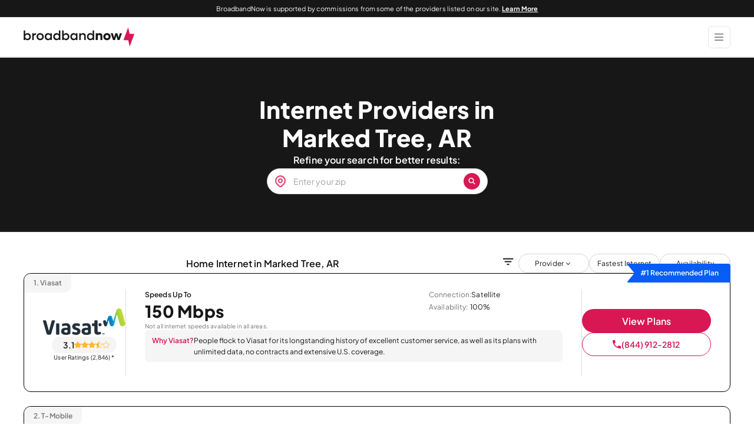

--- FILE ---
content_type: text/html; charset=UTF-8
request_url: https://broadbandnow.com/Arkansas/Marked-Tree
body_size: 33870
content:
<!doctype html>
<html lang="en-US">
<head>
  <meta charset="utf-8">
  <meta http-equiv="x-ua-compatible" content="ie=edge">
  <meta name="viewport" content="width=device-width, initial-scale=1, shrink-to-fit=no">
  
  <link rel=preload href="https://broadbandnow.com/app/themes/broadbandnow/dist/fonts/bbn/bbn.ttf" as="font" crossorigin="anonymous">
  <link rel=preload href="https://broadbandnow.com/app/themes/broadbandnow/dist/fonts/open-sans-jak/plus-jakarta-sans-variable-font.woff2" as="font"
        type="font/woff2" crossorigin="anonymous">
  <link rel="preconnect" href="https://www.googletagmanager.com/" crossorigin>
  <link rel="dns-prefetch" href="https://www.googletagmanager.com/">
  <link rel="preconnect" href="https://www.google-analytics.com/" crossorigin>
  <link rel="dns-prefetch" href="https://www.google-analytics.com/">
  <link rel="preconnect" href="https://d2xu3jvg5io30s.cloudfront.net/" crossorigin>
  <link rel="dns-prefetch" href="https://d2xu3jvg5io30s.cloudfront.net/">
    <meta name='robots' content='index, follow, max-image-preview:large, max-snippet:-1, max-video-preview:-1, noarchive' />
	<style>img:is([sizes="auto" i], [sizes^="auto," i]) { contain-intrinsic-size: 3000px 1500px }</style>
	
	<!-- This site is optimized with the Yoast SEO plugin v26.3 - https://yoast.com/wordpress/plugins/seo/ -->
	<title>Top 5 Internet Providers in Marked Tree, AR</title>
	<meta name="description" content="Home internet in Marked Tree: Fiber internet is 13.9% available in Marked Tree. Cable is available to 8.2% in Marked Tree. Satellite is available to 100% in Marked Tree. Fiber providers include empower." />
	<link rel="canonical" href="https://broadbandnow.com/Arkansas/Marked-Tree" />
	<meta property="og:locale" content="en_US" />
	<meta property="og:type" content="article" />
	<meta property="og:title" content="Top 5 Internet Providers in Marked Tree, AR" />
	<meta property="og:description" content="Home internet in Marked Tree: Fiber internet is 13.9% available in Marked Tree. Cable is available to 8.2% in Marked Tree. Satellite is available to 100% in Marked Tree. Fiber providers include empower." />
	<meta property="og:url" content="https://broadbandnow.com/Arkansas/Marked-Tree" />
	<meta property="og:site_name" content="BroadbandNow" />
	<meta property="article:publisher" content="https://www.facebook.com/BroadbandNowResearch/" />
	<meta property="article:author" content="https://www.facebook.com/broadbandnowcom" />
	<meta property="og:image" content="https://broadbandnow.com/app/uploads/2025/10/bbn-og-image.jpg" />
	<meta property="og:image:width" content="1200" />
	<meta property="og:image:height" content="630" />
	<meta property="og:image:type" content="image/jpeg" />
	<meta name="twitter:card" content="summary_large_image" />
	<meta name="twitter:title" content="Top 5 Internet Providers in Marked Tree, AR" />
	<meta name="twitter:description" content="Home internet in Marked Tree: Fiber internet is 13.9% available in Marked Tree. Cable is available to 8.2% in Marked Tree. Satellite is available to 100% in Marked Tree. Fiber providers include empower." />
	<meta name="twitter:site" content="@BroadbandNow" />
	<script type="application/ld+json" class="yoast-schema-graph">{"@context":"https://schema.org","@graph":[{"@type":"WebPage","@id":"https://broadbandnow.com/Arkansas/Marked-Tree","url":"https://broadbandnow.com/Arkansas/Marked-Tree","name":"Top 5 Internet Providers in Marked Tree, AR","isPartOf":{"@id":"https://broadbandnow.com/#website"},"dateModified":"2025-12-25T21:38:46.447","inLanguage":"en-US","description":"Home internet in Marked Tree: Fiber internet is 13.9% available in Marked Tree. Cable is available to 8.2% in Marked Tree. Satellite is available to 100% in Marked Tree. Fiber providers include empower."},{"@type":"WebSite","@id":"https://broadbandnow.com/#website","url":"https://broadbandnow.com/","name":"BroadbandNow","description":"Broadband and internet connectivity reports by research organization BroadbandNow","publisher":{"@id":"https://broadbandnow.com/#organization"},"inLanguage":"en-US"},{"@type":"Organization","@id":"https://broadbandnow.com/#organization","name":"BroadbandNow","url":"https://broadbandnow.com/","logo":{"@type":"ImageObject","inLanguage":"en-US","@id":"https://broadbandnow.com/#/schema/logo/image/","url":"https://broadbandnow.com/app/uploads/2020/11/bbn-logo.png","contentUrl":"https://broadbandnow.com/app/uploads/2020/11/bbn-logo.png","width":1000,"height":84,"caption":"BroadbandNow"},"image":{"@id":"https://broadbandnow.com/#/schema/logo/image/"},"sameAs":["https://www.facebook.com/BroadbandNowResearch/","https://x.com/BroadbandNow","https://www.linkedin.com/company/broadband-now/","https://www.youtube.com/c/BroadbandNow","https://www.wikidata.org/wiki/Q85730806"]},{"@context":"https://schema.org/","@type":"City","containedIn":{"@type":"State","url":"https://broadbandnow.com/Arkansas","name":"Arkansas"},"url":"https://broadbandnow.com/Arkansas/Marked-Tree","name":"Marked Tree"},{"@context":"https://schema.org","@type":"WebSite","url":"https://broadbandnow.com","name":"BroadbandNow.com","description":"Home internet in Marked Tree: Fiber internet is 13.9% available in Marked Tree. Cable is available to 8.2% in Marked Tree. Satellite is available to 100% in Marked Tree. Fiber providers include empower.","about":"Internet Providers","dateModified":"2025-12-25T21:38:46.447","thumbnailUrl":"https://broadbandnow.com/app/uploads/2020/06/broadband-now-social-default.jpg","author":{"@type":"Organization","name":"BroadbandNow.com"},"potentialAction":{"@type":"SearchAction","target":"https://broadbandnow.com/Arkansas/Marked-Tree?zip={zip}","query-input":"name=zip"}}]}</script>
	<meta property="article:modified_time" content="2025-12-25T21:38:46.447">
	<!-- / Yoast SEO plugin. -->



<link data-minify="1" rel='stylesheet' id='sage/templateCityV2.css-css' href='https://broadbandnow.com/app/cache/min/1/app/themes/broadbandnow/dist/styles/templateCityV2.4324e5232d8eb835ff08.css?ver=1768507034' type='text/css' media='all' />
<style id='rocket-lazyload-inline-css' type='text/css'>
.rll-youtube-player{position:relative;padding-bottom:56.23%;height:0;overflow:hidden;max-width:100%;}.rll-youtube-player:focus-within{outline: 2px solid currentColor;outline-offset: 5px;}.rll-youtube-player iframe{position:absolute;top:0;left:0;width:100%;height:100%;z-index:100;background:0 0}.rll-youtube-player img{bottom:0;display:block;left:0;margin:auto;max-width:100%;width:100%;position:absolute;right:0;top:0;border:none;height:auto;-webkit-transition:.4s all;-moz-transition:.4s all;transition:.4s all}.rll-youtube-player img:hover{-webkit-filter:brightness(75%)}.rll-youtube-player .play{height:100%;width:100%;left:0;top:0;position:absolute;background:url(https://broadbandnow.com/app/plugins/wp-rocket/assets/img/youtube.png) no-repeat center;background-color: transparent !important;cursor:pointer;border:none;}
</style>
<script type="text/javascript" id="sage/tracking.js-js-extra">
/* <![CDATA[ */
var site_settings = {"admin_ajax":"https:\/\/broadbandnow.com\/wp\/wp-admin\/admin-ajax.php","ipAddress":"3.135.235.161","environment":"PROD","baseURL":"https:\/\/broadbandnow.com\/","apiBaseURL":"https:\/\/cfbbnctwapi.cfdomains.com\/api","dotNetApiBaseURL":"https:\/\/broadbandnow.com\/async.asmx","googleMapsKey":"AIzaSyCxz9ejjuEdbpFLoQJWqfb1Xg_DNvTBmDE","mapboxKey":"pk.eyJ1IjoiY2VudGVyZmllbGRtYXBzIiwiYSI6ImNqeTh5OTgzdjBmYmozbW11Y2ZjaWZvMHEifQ.eg4aWAcN5DuasyFO7NZUMw","do-not-touch":"wp-rocket-minification-exclude","experiments":[],"experiment":[]};
/* ]]> */
</script>
<script data-minify="1" type="text/javascript" src="https://broadbandnow.com/app/cache/min/1/app/themes/broadbandnow/dist/scripts/tracking.38e8ed1e720e6990ec5f.js?ver=1768507034" id="sage/tracking.js-js" async="async" data-wp-strategy="async"></script>
<link rel="https://api.w.org/" href="https://broadbandnow.com/wp-json/" /><link rel="EditURI" type="application/rsd+xml" title="RSD" href="https://broadbandnow.com/wp/xmlrpc.php?rsd" />
<meta name="generator" content="WordPress 6.8.3" />
<link rel="alternate" title="oEmbed (JSON)" type="application/json+oembed" href="https://broadbandnow.com/wp-json/oembed/1.0/embed?url=https%3A%2F%2Fbroadbandnow.com%2FArkansas%2FMarked-Tree" />
<link rel="alternate" title="oEmbed (XML)" type="text/xml+oembed" href="https://broadbandnow.com/wp-json/oembed/1.0/embed?url=https%3A%2F%2Fbroadbandnow.com%2FArkansas%2FMarked-Tree&#038;format=xml" />
<style type="text/css">.recentcomments a{display:inline !important;padding:0 !important;margin:0 !important;}</style><noscript><style id="rocket-lazyload-nojs-css">.rll-youtube-player, [data-lazy-src]{display:none !important;}</style></noscript>  <script>
  /*
    do not delete that comment
    wp-rocket-minification-exclude
  */

  window.dataLayer = window.dataLayer || [];

  // Device Type
  function getDeviceType() {
    const ua = navigator.userAgent.toLowerCase();

    if (/(smart[-\s]?tv|googletv|appletv|hbbtv|netcasttv|webostv|tizen)/i.test(ua)) {
      return "smart tv";
    }
    if (/mobi|android|iphone|ipad|ipod|windows phone|blackberry/i.test(ua)) {
      if (/tablet|ipad/i.test(ua)) {
        return "tablet";
      }
      return "mobile";
    }
    if (/tablet|ipad|playbook/i.test(ua) || (/(android(?!.*mobi))/i.test(ua))) {
      return "tablet";
    }
    return "desktop";
  }
  var deviceType = getDeviceType();

  // Experiment ID & Variation ID from cookie
  function getExperimentsData() {
    const siteExperiment = window.site_settings?.experiment;
    if (siteExperiment) {
      return {
        experimentID: siteExperiment.id ?? "none",
        variationID: siteExperiment.variant ?? "none",
      };
    }
  }
  const experimentData = getExperimentsData();

  // Global Event Settings
  window.bbnGlobalEventSettings = {
    monetized: "true",
    pageType: "pagetype-city",
    template: "City",
    device: deviceType,
    experimentID: experimentData?.experimentID,
    variationID: experimentData?.variationID
  };

  // Push to dataLayer
  dataLayer.push({ ...window.bbnGlobalEventSettings });
</script>
    <script type="text/javascript">
  //wp-rocket-minification-exclude
  document.addEventListener('go_ready', function (event) {
    //console.log('Tracking GO event fired prior to everything');
    window.bbnGoDetails = event.detail ? event.detail : undefined;
    window.bbnIsOptimizeReady = true;
  });
</script>
  <script type="text/javascript">
  //wp-rocket-minification-exclude
  const USER_INTERACTION_EVENTS = [
    'scroll', 'click', 'keydown', 'mousemove', 'touchstart',
  ];

  function bbnRunOnUserInteraction(callback) {
    // must save this here or we won't be able to remove events after callback is fired
    const enhancedCallback = () => {
      callback();
      USER_INTERACTION_EVENTS.forEach((uiEvent) => {
        window.removeEventListener(uiEvent, enhancedCallback);
      });
    }
    USER_INTERACTION_EVENTS.forEach((uiEvent) => {
      window.addEventListener(uiEvent, enhancedCallback);
    });
  }
</script>
  <!-- Google Tag Manager -->
  <script async type='text/javascript'>
    //wp-rocket-minification-exclude
    (function (w, d, s, l, i) {
      w[l] = w[l] || [];
      w[l].push({
        'gtm.start':
        new Date().getTime(), event: 'gtm.js'
      });
      var f = d.getElementsByTagName(s)[0],
          j = d.createElement(s), dl = l != 'dataLayer' ? '&l=' + l : '';
      j.async = true;
      j.src = 'https://www.googletagmanager.com/gtm.js?id=' + i + dl;
      f.parentNode.insertBefore(j, f);
    })(window, document, 'script', 'dataLayer', 'GTM-PTC8JVM');
  </script>
  <!-- End Google Tag Manager -->
  <script>
    //wp-rocket-minification-exclude
    function pushUserInteractionEvent() {
      dataLayer = window.dataLayer || [];
      dataLayer.push({
        'event': 'user-interaction-event',
      });
    }

    if (typeof bbnRunOnUserInteraction !== 'undefined') {
      bbnRunOnUserInteraction(pushUserInteractionEvent);
    }
  </script>

  <meta property="fb:app_id" content="647940105265857">
  <meta property="article:section" content="Technology">
  <meta content="telephone=no" name="format-detection">
  <meta name="HandheldFriendly" content="true">

  <link rel="apple-touch-icon" sizes="180x180" href="/favicon/apple-touch-icon.png?v=010324">
<link rel="icon" type="image/png" sizes="32x32" href="/favicon/favicon-32x32.png?v=010324">
<link rel="icon" type="image/png" sizes="194x194" href="/favicon/favicon-194x194.png?v=010324">
<link rel="icon" type="image/png" sizes="192x192" href="/favicon/android-chrome-192x192.png?v=010324">
<link rel="icon" type="image/png" sizes="16x16" href="/favicon/favicon-16x16.png?v=010324">
<link rel="manifest" href="/favicon/site.webmanifest" crossorigin="use-credentials">
<link rel="mask-icon" href="/favicon/safari-pinned-tab.svg?v=010324" type="image/svg+xml" color="#da1754">
<link rel="shortcut icon" href="/favicon/favicon.ico">
<meta name="apple-mobile-web-app-title" content="BroadbandNow">
<meta name="application-name" content="BroadbandNow">
<meta name="msapplication-TileColor" content="#2b5797">
<meta name="msapplication-TileImage" content="/favicon/mstile-144x144.png?v=010324">
<meta name="msapplication-config" content="/favicon/browserconfig.xml">
<meta name="theme-color" content="#da1754">
  <meta name="generator" content="WP Rocket 3.20.1.1" data-wpr-features="wpr_minify_js wpr_lazyload_iframes wpr_minify_css wpr_desktop" /></head>


<body id="body" class="wp-singular bbn_city-template-default single single-bbn_city postid-3000002097 wp-theme-broadbandnowresources Marked-Tree is-tracking app-data index-data singular-data single-data single-bbn_city-data Marked-Tree-data" data-toggler=".active-mobile">
  <div data-rocket-location-hash="5b690b636f254669b2bf8cddd85c62a9" aria-hidden="true">
    <input
      id="customfield1"
      name="customfield1"
      type="hidden"
      value="pagetype-city"
    />
  </div>


<!-- Google Tag Manager (noscript) -->
  <noscript>
    <iframe
      src="https://www.googletagmanager.com/ns.html?id=GTM-PTC8JVM"
      height="0"
      width="0"
      style="display:none;visibility:hidden"
    ></iframe>
  </noscript>
  <!-- End Google Tag Manager (noscript) -->



<div data-rocket-location-hash="96bfd9f8d3fd34e51ee24104963b44a5" class="app">
  <div data-rocket-location-hash="7d2657e8035c80c5aea8400a70f07cde" class="header-container">
  <header data-rocket-location-hash="123dd389d15ae9ddd253193825c2673f" class="header Arkansas">
          <div class="header__banner-msg">
        <div class="header__banner-content">
          BroadbandNow is supported by commissions from some of the providers listed on our site. <a href="/advertising-disclosure" aria-label="Learn More about our advertising disclosure">Learn More</a>
        </div>
      </div>
    
    <div class="header__top-container">
      <div class="header__container grid-container">
        <div class="header__brand-menu-container">
          <a
            class="header__brand" href="https://broadbandnow.com/"
            aria-label="broadbandnow.com"
          >
            <svg width="189px" xmlns="http://www.w3.org/2000/svg" fill="none" viewBox="0 0 142 24"><g clip-path="url(#a)"><path d="M5.098 6.942c.79 0 1.51.196 2.158.587a4.137 4.137 0 0 1 1.522 1.623c.368.687.552 1.455.552 2.294 0 .84-.184 1.607-.552 2.294a4.137 4.137 0 0 1-1.522 1.623 4.088 4.088 0 0 1-2.158.587 3.855 3.855 0 0 1-1.715-.38 3.726 3.726 0 0 1-1.319-1.079v1.251H.17V3.597h1.894v4.796c.356-.46.796-.82 1.315-1.071a3.885 3.885 0 0 1 1.719-.38Zm-2.27 6.414c.507.516 1.143.772 1.898.772.755 0 1.39-.256 1.894-.772.504-.515.76-1.15.76-1.906 0-.76-.252-1.395-.76-1.91-.503-.516-1.139-.776-1.894-.776-.755 0-1.39.26-1.898.776-.508.515-.764 1.155-.764 1.91 0 .76.256 1.395.764 1.906ZM15.644 7.01h.32v1.946h-.32c-.835 0-1.49.236-1.966.704-.476.471-.711 1.107-.711 1.906v4.184h-1.895v-8.6h1.895v1.259c.687-.931 1.578-1.399 2.677-1.399Zm5.511 8.948c-1.311 0-2.41-.432-3.29-1.295-.878-.863-1.318-1.934-1.318-3.213 0-1.279.44-2.35 1.319-3.213s1.974-1.295 3.289-1.295c.855 0 1.638.196 2.346.587a4.287 4.287 0 0 1 1.658 1.623c.4.687.6 1.455.6 2.294 0 .84-.2 1.607-.6 2.294-.4.687-.955 1.23-1.658 1.622a4.76 4.76 0 0 1-2.346.596Zm-1.902-2.602c.511.516 1.146.771 1.902.771.755 0 1.387-.255 1.89-.77.504-.516.755-1.152.755-1.907 0-.763-.251-1.403-.755-1.914-.503-.516-1.13-.772-1.89-.772s-1.391.26-1.902.776c-.512.515-.768 1.155-.768 1.91 0 .76.256 1.395.768 1.906ZM34.224 7.15h1.894v8.6h-1.894v-1.235c-.76.963-1.762 1.443-3.017 1.443a4.09 4.09 0 0 1-3.685-2.206c-.364-.687-.548-1.455-.548-2.298s.184-1.61.548-2.298a4.089 4.089 0 0 1 3.685-2.206c1.258 0 2.262.48 3.017 1.435V7.15Zm-2.646 6.978c.76 0 1.387-.256 1.89-.772.504-.515.756-1.15.756-1.906 0-.763-.252-1.403-.755-1.914-.504-.516-1.131-.772-1.89-.772-.764 0-1.4.256-1.907.772-.508.515-.763 1.15-.763 1.914 0 .76.255 1.395.763 1.906.508.512 1.143.772 1.906.772ZM45.122 3.597h1.894V15.75h-1.894v-1.235c-.76.963-1.763 1.443-3.018 1.443a4.088 4.088 0 0 1-3.685-2.206c-.363-.687-.547-1.455-.547-2.298s.184-1.61.548-2.298a4.089 4.089 0 0 1 3.684-2.206c1.26 0 2.262.48 3.018 1.435V3.597Zm-2.642 10.53c.76 0 1.387-.255 1.89-.77.504-.516.756-1.152.756-1.907 0-.763-.252-1.403-.756-1.914-.503-.512-1.13-.772-1.89-.772-.763 0-1.399.256-1.906.772-.508.515-.764 1.15-.764 1.914 0 .76.256 1.395.764 1.906.507.512 1.139.772 1.906.772Zm11.706-7.185c.792 0 1.511.196 2.158.587a4.138 4.138 0 0 1 1.523 1.623c.368.687.552 1.455.552 2.294 0 .84-.184 1.607-.552 2.294a4.137 4.137 0 0 1-1.523 1.623 4.088 4.088 0 0 1-2.158.587 3.855 3.855 0 0 1-1.714-.38 3.727 3.727 0 0 1-1.319-1.079v1.251H49.26V3.597h1.894v4.796a3.66 3.66 0 0 1 1.315-1.071 3.885 3.885 0 0 1 1.718-.38Zm-2.27 6.414c.508.516 1.143.772 1.899.772.76 0 1.39-.256 1.894-.772.504-.515.76-1.15.76-1.906 0-.76-.252-1.395-.76-1.91-.504-.516-1.139-.776-1.894-.776-.76 0-1.391.26-1.899.776-.507.515-.763 1.155-.763 1.91 0 .76.256 1.395.763 1.906ZM66.922 7.15h1.895v8.6h-1.895v-1.235c-.759.963-1.762 1.443-3.017 1.443a4.088 4.088 0 0 1-3.685-2.206c-.363-.687-.547-1.455-.547-2.298s.184-1.61.547-2.298a4.088 4.088 0 0 1 3.685-2.206c1.259 0 2.262.48 3.017 1.435V7.15Zm-2.641 6.978c.76 0 1.387-.256 1.89-.772.504-.515.755-1.15.755-1.906 0-.763-.251-1.403-.755-1.914-.503-.512-1.13-.772-1.89-.772-.764 0-1.399.256-1.907.772-.507.515-.763 1.15-.763 1.914 0 .76.256 1.395.764 1.906.507.512 1.142.772 1.906.772Zm11.574-7.186c1.023 0 1.843.312 2.466.931.624.62.935 1.443.935 2.462v5.411H77.37V10.95c0-.66-.196-1.19-.584-1.59-.391-.4-.907-.6-1.558-.6-.68 0-1.231.204-1.647.612-.415.407-.627.943-.627 1.614v4.764H71.06v-8.6h1.894v1.11c.711-.878 1.678-1.318 2.901-1.318Zm12.261-3.345h1.894V15.75h-1.894v-1.235c-.76.963-1.763 1.443-3.017 1.443a4.089 4.089 0 0 1-3.685-2.206c-.364-.687-.548-1.455-.548-2.298s.184-1.61.548-2.298a4.089 4.089 0 0 1 3.684-2.206c1.26 0 2.263.48 3.018 1.435V3.597Zm-2.646 10.53c.76 0 1.387-.255 1.89-.77.504-.516.756-1.152.756-1.907 0-.763-.252-1.403-.755-1.914-.504-.512-1.132-.772-1.89-.772-.764 0-1.4.256-1.907.772-.508.515-.763 1.15-.763 1.914 0 .76.255 1.395.763 1.906.507.512 1.143.772 1.906.772Zm11.725-7.185c.988 0 1.787.3 2.39.895.604.596.908 1.387.908 2.378v5.535h-2.462v-4.704c0-.523-.152-.939-.456-1.25-.303-.312-.711-.472-1.215-.472-.527 0-.955.16-1.283.483-.327.324-.491.748-.491 1.275v4.672h-2.462V7.15h2.462v.855c.687-.707 1.558-1.063 2.61-1.063Zm9.229 9.016c-1.323 0-2.43-.432-3.317-1.295s-1.331-1.934-1.331-3.213c0-1.279.444-2.35 1.331-3.213s1.994-1.295 3.317-1.295c.875 0 1.663.196 2.374.587a4.296 4.296 0 0 1 1.663 1.623c.399.687.603 1.455.603 2.294 0 .84-.2 1.607-.603 2.294a4.3 4.3 0 0 1-1.663 1.622 4.833 4.833 0 0 1-2.374.596Zm-1.51-2.993c.399.407.903.611 1.506.611.604 0 1.107-.204 1.507-.611.4-.408.599-.912.599-1.515 0-.604-.199-1.111-.599-1.515-.4-.403-.903-.611-1.507-.611-.603 0-1.107.204-1.506.611-.4.408-.6.911-.6 1.515 0 .603.2 1.11.6 1.515Zm17.871-5.815h2.685l-3.025 8.6h-2.53l-1.614-5.555-1.623 5.555h-2.53l-3.025-8.6h2.754l1.59 5.395 1.615-5.395h2.498l1.622 5.411 1.583-5.411Z" fill="#171717"/><path d="M141.189 7.897h-5.835c-.044 0-.084-.028-.092-.072l-1.77-7.893c-.024-.1-.16-.096-.196 0l-5.819 15.814c-.024.068.02.132.088.132h5.835c.044 0 .084.028.092.072l1.77 7.893c.024.1.16.096.196 0l5.819-15.814c.024-.068-.02-.132-.088-.132Z" fill="#D91754"/></g><defs><clipPath id="a"><path d="M0 0h142v24H0z" fill="#fff"/></clipPath></defs></svg>          </a>
          <button
            class="header__toggler navbar-toggler"
            type="button"
            aria-label="Show Menu"
          >
            <span class="bbn-ico-menu"></span>
          </button>
          <button
            class="header__toggler header__toggler--close navbar-toggler--close"
            aria-label="Close Menu"
          >
            <span class="bbn-ico-close"></span>
          </button>
        </div>

                  <nav
    class="nav-primary"
  >
    <ul class="nav-primary__list nav nav-v2">
                      <li
          class="nav-primary__item nav-item__menu-item  has-children  nav-parent"
          data-panel="menu-item-18198"
                  >
          <a
                        target="_self"
            class="nav-primary__link nav-item__menu-link"
            tabindex="0"
            role=button
          >
            <span class="nav-primary__item-label">
              Internet Providers
            </span>
          </a>

                      <span class="bbn-ico-angle-down"></span>
          
          <ul class="nav-panel__container">
    <li
      id="menu-item-18198"
      class="nav-panel__panel"
      style="display: none;"
    >
      <div
        class="nav-panel__panel-body grid-container  has-children"
      >
                              <div class="nav-panel__section">
                              <label class="nav-panel__title">
                  Plans &amp; Bundles
                </label>
                                            <ul class="nav-panel__list two-column">
                                      <li class="nav-panel__link ">
                      <a
                        href="/ATT-deals"
                        target="_self"
                        aria-label="AT&T Deals page"
                      >
                        AT&T Deals
                                              </a>
                    </li>
                                      <li class="nav-panel__link ">
                      <a
                        href="https://broadbandnow.com/t-mobile-home-internet-deals"
                        target="_self"
                        aria-label="T-Mobile Home Deals page"
                      >
                        T-Mobile Home Deals
                                              </a>
                    </li>
                                      <li class="nav-panel__link ">
                      <a
                        href="/XFINITY-deals"
                        target="_self"
                        aria-label="Xfinity Deals page"
                      >
                        Xfinity Deals
                                              </a>
                    </li>
                                      <li class="nav-panel__link ">
                      <a
                        href="https://broadbandnow.com/brightspeed-deals"
                        target="_self"
                        aria-label="Brightspeed Deals page"
                      >
                        Brightspeed Deals
                                              </a>
                    </li>
                                      <li class="nav-panel__link ">
                      <a
                        href="/CenturyLink-deals"
                        target="_self"
                        aria-label="CenturyLink Deals page"
                      >
                        CenturyLink Deals
                                              </a>
                    </li>
                                      <li class="nav-panel__link ">
                      <a
                        href="/Spectrum-Internet-deals"
                        target="_self"
                        aria-label="Spectrum Deals page"
                      >
                        Spectrum Deals
                                              </a>
                    </li>
                                      <li class="nav-panel__link ">
                      <a
                        href="/verizon-deals"
                        target="_self"
                        aria-label="Verizon Deals page"
                      >
                        Verizon Deals
                                              </a>
                    </li>
                                      <li class="nav-panel__link ">
                      <a
                        href="/Viasat-Internet-deals"
                        target="_self"
                        aria-label="Viasat Deals page"
                      >
                        Viasat Deals
                                              </a>
                    </li>
                                      <li class="nav-panel__link ">
                      <a
                        href="/Optimum-by-Altice-deals"
                        target="_self"
                        aria-label="Optimum Deals page"
                      >
                        Optimum Deals
                                              </a>
                    </li>
                                  </ul>
                          </div>
                                        <div class="nav-panel__section">
                              <label class="nav-panel__title">
                  Connection Types
                </label>
                                            <ul class="nav-panel__list ">
                                      <li class="nav-panel__link ">
                      <a
                        href="/5G/home-internet"
                        target="_self"
                        aria-label="5G Home Internet page"
                      >
                        5G Home Internet
                                              </a>
                    </li>
                                      <li class="nav-panel__link ">
                      <a
                        href="/Fiber-Providers"
                        target="_self"
                        aria-label="Fiber Providers page"
                      >
                        Fiber Providers
                                              </a>
                    </li>
                                      <li class="nav-panel__link ">
                      <a
                        href="/Cable-Providers"
                        target="_self"
                        aria-label="Cable Providers page"
                      >
                        Cable Providers
                                              </a>
                    </li>
                                      <li class="nav-panel__link ">
                      <a
                        href="/Fixed-Wireless-Providers"
                        target="_self"
                        aria-label="Fixed Wireless Providers page"
                      >
                        Fixed Wireless Providers
                                              </a>
                    </li>
                                      <li class="nav-panel__link ">
                      <a
                        href="/Satellite-Providers"
                        target="_self"
                        aria-label="Satellite Providers page"
                      >
                        Satellite Providers
                                              </a>
                    </li>
                                      <li class="nav-panel__link ">
                      <a
                        href="/All-Providers"
                        target="_self"
                        aria-label="All Providers page"
                      >
                        All Providers
                                              </a>
                    </li>
                                  </ul>
                          </div>
                                        <div class="nav-panel__section">
                              <label class="nav-panel__title">
                  Coverage Maps
                </label>
                                            <ul class="nav-panel__list two-column">
                                      <li class="nav-panel__link ">
                      <a
                        href="/ATT"
                        target="_self"
                        aria-label="AT&T page"
                      >
                        AT&T
                                              </a>
                    </li>
                                      <li class="nav-panel__link ">
                      <a
                        href="https://broadbandnow.com/5G/t-mobile-home-internet"
                        target="_self"
                        aria-label="T-Mobile Home Internet page"
                      >
                        T-Mobile Home Internet
                                              </a>
                    </li>
                                      <li class="nav-panel__link ">
                      <a
                        href="/XFINITY"
                        target="_self"
                        aria-label="Xfinity page"
                      >
                        Xfinity
                                              </a>
                    </li>
                                      <li class="nav-panel__link ">
                      <a
                        href="https://broadbandnow.com/brightspeed"
                        target="_self"
                        aria-label="Brightspeed page"
                      >
                        Brightspeed
                                              </a>
                    </li>
                                      <li class="nav-panel__link ">
                      <a
                        href="/CenturyLink"
                        target="_self"
                        aria-label="CenturyLink page"
                      >
                        CenturyLink
                                              </a>
                    </li>
                                      <li class="nav-panel__link ">
                      <a
                        href="/Spectrum-Internet"
                        target="_self"
                        aria-label="Spectrum page"
                      >
                        Spectrum
                                              </a>
                    </li>
                                      <li class="nav-panel__link ">
                      <a
                        href="/Verizon-Fios"
                        target="_self"
                        aria-label="Verizon page"
                      >
                        Verizon
                                              </a>
                    </li>
                                      <li class="nav-panel__link ">
                      <a
                        href="https://broadbandnow.com/Viasat-Internet"
                        target="_self"
                        aria-label="Viasat page"
                      >
                        Viasat
                                              </a>
                    </li>
                                      <li class="nav-panel__link ">
                      <a
                        href="/Optimum-by-Altice"
                        target="_self"
                        aria-label="Optimum page"
                      >
                        Optimum
                                              </a>
                    </li>
                                  </ul>
                          </div>
                        </div>
    </li>
  </ul>
        </li>
                      <li
          class="nav-primary__item nav-item__menu-item  has-children  nav-parent"
          data-panel="menu-item-18214"
                      data-descriptor="resources"
                  >
          <a
                        target="_self"
            class="nav-primary__link nav-item__menu-link"
            tabindex="0"
            role=button
          >
            <span class="nav-primary__item-label">
              Resources
            </span>
          </a>

                      <span class="bbn-ico-angle-down"></span>
          
          <ul class="nav-panel__container">
    <li
      id="menu-item-18214"
      class="nav-panel__panel"
      style="display: none;"
    >
      <div
        class="nav-panel__panel-body grid-container  has-children"
      >
                              <div class="nav-panel__section">
                              <label class="nav-panel__title">
                  Tools
                </label>
                                            <ul class="nav-panel__list ">
                                      <li class="nav-panel__link ">
                      <a
                        href="/speedtest"
                        target="_self"
                        aria-label="Speed Test page"
                      >
                        Speed Test
                                              </a>
                    </li>
                                      <li class="nav-panel__link ">
                      <a
                        href="/bandwidth-calculator"
                        target="_self"
                        aria-label="Bandwidth Calculator page"
                      >
                        Bandwidth Calculator
                                              </a>
                    </li>
                                      <li class="nav-panel__link ">
                      <a
                        href="/research/national-broadband-map"
                        target="_self"
                        aria-label="National Broadband Map page"
                      >
                        National Broadband Map
                                              </a>
                    </li>
                                      <li class="nav-panel__link ">
                      <a
                        href="/compare"
                        target="_self"
                        aria-label="Compare Plans page"
                      >
                        Compare Plans
                                              </a>
                    </li>
                                  </ul>
                          </div>
                                        <div class="nav-panel__section">
                              <label class="nav-panel__title">
                  Buying Guides
                </label>
                                            <ul class="nav-panel__list ">
                                      <li class="nav-panel__link ">
                      <a
                        href="/guides/best-internet-service-setup-serious-gamers"
                        target="_self"
                        aria-label="Best Internet Service for Gamers page"
                      >
                        Best Internet Service for Gamers
                                              </a>
                    </li>
                                      <li class="nav-panel__link ">
                      <a
                        href="/guides/best-satellite-internet-providers"
                        target="_self"
                        aria-label="Best Satellite Internet Providers page"
                      >
                        Best Satellite Internet Providers
                                              </a>
                    </li>
                                      <li class="nav-panel__link ">
                      <a
                        href="/guides/satellite-vs-dsl-rural-internet"
                        target="_self"
                        aria-label="Best Internet for Rural Areas page"
                      >
                        Best Internet for Rural Areas
                                              </a>
                    </li>
                                  </ul>
                          </div>
                                        <div class="nav-panel__section">
                              <label class="nav-panel__title">
                  How To&#039;s
                </label>
                                            <ul class="nav-panel__list ">
                                      <li class="nav-panel__link ">
                      <a
                        href="/guides/how-much-internet-speed-do-i-need"
                        target="_self"
                        aria-label="How to Choose the Right Speed page"
                      >
                        How to Choose the Right Speed
                                              </a>
                    </li>
                                      <li class="nav-panel__link ">
                      <a
                        href="/guides/how-to-troubleshoot-wifi-not-working"
                        target="_self"
                        aria-label="How to Troubleshoot Wifi page"
                      >
                        How to Troubleshoot Wifi
                                              </a>
                    </li>
                                      <li class="nav-panel__link ">
                      <a
                        href="/guides/how-to-get-wi-fi-without-an-internet-provider"
                        target="_self"
                        aria-label="How to Get Wi-Fi Without a Provider page"
                      >
                        How to Get Wi-Fi Without a Provider
                                              </a>
                    </li>
                                      <li class="nav-panel__link link-out">
                      <a
                        href="/resources"
                        target="_self"
                        aria-label="See All Resources page"
                      >
                        See All Resources
                                                  <span class="bbn-ico-cheveron-right"></span>
                                              </a>
                    </li>
                                  </ul>
                          </div>
                        </div>
    </li>
  </ul>
        </li>
                      <li
          class="nav-primary__item nav-item__menu-item link-out link-out nav-parent"
          data-panel="menu-item-18227"
                      data-descriptor="our-research"
                  >
          <a
                          href="/research"
                        target="_self"
            class="nav-primary__link nav-item__menu-link"
            tabindex="0"
            role=button
          >
            <span class="nav-primary__item-label">
              Our Research
            </span>
          </a>

          
                  </li>
          </ul>
  </nav>
              </div>
    </div>
  </header>
</div>
  <div data-rocket-location-hash="2629952d684b634bc563dc7f1e81789c" class="wrap" role="document">
    <div data-rocket-location-hash="095ce127bd598248eac8659c9e7ee703" class="main">
        
      
    <div
  class="hero city-zip-providers__zip-header"
>
  <div class="city-zip-providers__zip-header__container container">
    <div class="city-zip-providers__zip-header__container__title-form-wrapper">
      <h1 class="city-zip-providers__zip-header-title">
        Internet Providers in <div data-rocket-location-hash="3a3a49c36492318b6ec51575035cdead"><span>Marked Tree, AR</span></div>
      </h1>
      <div class="city-zip-providers__zip-search-container">
        <div class="city-zip-providers__zip-search-container__header-label">
          <p>Refine your search for better results:</p>
        </div>
        <form
  action=""
  method="get"
  autocomplete="off"
  class="zip-search zip-search-native zip-search__v3 js-zip-search-form zip-search-light"
  >
  <div class="form-wrapper zip-search__form-wrapper js-zip-search-form-wrapper">
    <div class="zip-search__icon-container">
              <span class="zip-search__location-icon bbn-ico-location-marker js-icon-location"></span>
          </div>
    <input
      type="tel"
      name=zip
            maxlength="5"
      id=zipcode-696989d2058e8
            class="zip-input zip-search__input js-zip-input js-input-field-generic"
    pattern="[0-9]*"
    placeholder="Enter your zip"
    
    
    />
    <button
      type="submit"
      aria-label="Zip Search Button"
      class="btn-cta zip-search__btn js-zip-search-btn city-zip-search-button"
    >
              <i class="bbn-ico-search-thin zip-search__search-icon"></i>
                  </button>
    <div class="input-popup-notification js-input-popup-notification-container  js-zip-error">
  <span class="input-popup-notification__icon"><i class="bbn-ico-error"></i></span>
  <span class="input-popup-notification__message js-popup-notification-message-container">Please try again.</span>
</div>
  </div>
        </form>
              </div>
    </div>

      </div>
</div>



<div class="city-results city-content js-city-content">
  
    

  
  <section class="main-content-wrapper js-toggle-wrapper" id="cityProvidersListing">
    <div class="container">
      <div class="content--full-width">
        
        
        
                

        
                

        
        <div class="city-zip-providers__city-zip-providers-wrapper">
                    <div class="city-zip-providers__results-message-wrapper">
            <div class="city-zip-providers__providers-section-title city-zip-providers__with-filters">
              <span>
                Home Internet in Marked Tree, AR
              </span>
              
                              <div class="listings-providers-filters__filters-wrapper">
  <ul class="listings-providers-filters__filters js-list-filters">
    <li class="listings-providers-filters__filters-icon">
      <svg xmlns="http://www.w3.org/2000/svg" width="23" height="23" fill="none">
    <mask id="a" width="23" height="23" x="0" y="0" maskUnits="userSpaceOnUse" style="mask-type:alpha">
        <path fill="#D9D9D9" d="M0 0h23v23H0z"/>
    </mask>
    <g mask="url(#a)">
        <path fill="#1C1B1F" d="M9.583 17.25v-1.917h3.834v1.917H9.583ZM5.75 12.458v-1.916h11.5v1.916H5.75ZM2.875 7.667V5.75h17.25v1.917H2.875Z"/>
    </g>
</svg>    </li>
    <li class="listings-providers-filters__filter-select js-filter-item" data-filter="provider" data-filter-selected-providers="All">
      <span class="listings-providers-filters__filter js-filter-item" data-filter="provider">
        Provider <svg xmlns="http://www.w3.org/2000/svg" width="15" height="15" fill="none" class="js-filter-item">
    <mask id="a" width="15" height="15" x="0" y="0" maskUnits="userSpaceOnUse" style="mask-type:alpha">
        <path fill="#D9D9D9" d="M0 14.845V.155h14.69v14.69z"/>
    </mask>
    <g mask="url(#a)">
        <path fill="#1C1B1F" d="m7.502 8.957 2.714-2.813a.419.419 0 0 1 .323-.14c.123.004.23.053.323.15a.467.467 0 0 1 .138.334c0 .128-.046.24-.138.335L8.028 9.77a.736.736 0 0 1-.526.23.736.736 0 0 1-.526-.23L4.134 6.823a.49.49 0 0 1 .01-.68.435.435 0 0 1 .645 0l2.713 2.814Z"/>
    </g>
</svg>      </span>
      <ul class="type-select-filter-dropdown__menu js-filter-dropdown-menu">
                              <li class="type-select-filter-dropdown__select js-filter-dropdown-item" data-filter="provider">
              <input
                data-filter="provider"
                class="type-select-filter-dropdown__select--item js-filter-dropdown-item-checkbox"
                type="checkbox"
                value="4943"
                checked="checked"
              />
              <span class="type-select-filter-dropdown__select--label js-filter-dropdown-item-label" data-filter="provider">
                Viasat
              </span>
            </li>
                      <li class="type-select-filter-dropdown__select js-filter-dropdown-item" data-filter="provider">
              <input
                data-filter="provider"
                class="type-select-filter-dropdown__select--item js-filter-dropdown-item-checkbox"
                type="checkbox"
                value="11139"
                checked="checked"
              />
              <span class="type-select-filter-dropdown__select--label js-filter-dropdown-item-label" data-filter="provider">
                T-Mobile
              </span>
            </li>
                      <li class="type-select-filter-dropdown__select js-filter-dropdown-item" data-filter="provider">
              <input
                data-filter="provider"
                class="type-select-filter-dropdown__select--item js-filter-dropdown-item-checkbox"
                type="checkbox"
                value="11211"
                checked="checked"
              />
              <span class="type-select-filter-dropdown__select--label js-filter-dropdown-item-label" data-filter="provider">
                Verizon
              </span>
            </li>
                      <li class="type-select-filter-dropdown__select js-filter-dropdown-item" data-filter="provider">
              <input
                data-filter="provider"
                class="type-select-filter-dropdown__select--item js-filter-dropdown-item-checkbox"
                type="checkbox"
                value="12731"
                checked="checked"
              />
              <span class="type-select-filter-dropdown__select--label js-filter-dropdown-item-label" data-filter="provider">
                XNET WiFi
              </span>
            </li>
                      <li class="type-select-filter-dropdown__select js-filter-dropdown-item" data-filter="provider">
              <input
                data-filter="provider"
                class="type-select-filter-dropdown__select--item js-filter-dropdown-item-checkbox"
                type="checkbox"
                value="2796"
                checked="checked"
              />
              <span class="type-select-filter-dropdown__select--label js-filter-dropdown-item-label" data-filter="provider">
                Ritter
              </span>
            </li>
                      <li class="type-select-filter-dropdown__select js-filter-dropdown-item" data-filter="provider">
              <input
                data-filter="provider"
                class="type-select-filter-dropdown__select--item js-filter-dropdown-item-checkbox"
                type="checkbox"
                value="5543"
                checked="checked"
              />
              <span class="type-select-filter-dropdown__select--label js-filter-dropdown-item-label" data-filter="provider">
                empower
              </span>
            </li>
                      <li class="type-select-filter-dropdown__select js-filter-dropdown-item" data-filter="provider">
              <input
                data-filter="provider"
                class="type-select-filter-dropdown__select--item js-filter-dropdown-item-checkbox"
                type="checkbox"
                value="11134"
                checked="checked"
              />
              <span class="type-select-filter-dropdown__select--label js-filter-dropdown-item-label" data-filter="provider">
                Starlink
              </span>
            </li>
                      <li class="type-select-filter-dropdown__select js-filter-dropdown-item" data-filter="provider">
              <input
                data-filter="provider"
                class="type-select-filter-dropdown__select--item js-filter-dropdown-item-checkbox"
                type="checkbox"
                value="4942"
                checked="checked"
              />
              <span class="type-select-filter-dropdown__select--label js-filter-dropdown-item-label" data-filter="provider">
                Hughesnet
              </span>
            </li>
                    <li class="type-select-filter-dropdown__select js-filter-dropdown-item">
            <input
              name="selectAllProviders"
              class="type-select-filter-dropdown__select--item js-filter-dropdown-item-checkbox"
              type="checkbox"
              value="All"
              checked="checked"
            />
            <span class="type-select-filter-dropdown__select--label js-filter-dropdown-item-label">
              Select All
            </span>
          </li>
              </ul>
    </li>
    <li class="listings-providers-filters__filter js-filter-item" data-filter="speed">
      Fastest Internet
    </li>
        <li class="listings-providers-filters__filter js-filter-item js-availability-filter" data-filter="availability">
      Availability
    </li>
  </ul>
</div>
                            
            </div>
          </div>
          <div
  class="l-providers-list "
   data-list-placement="bottom of page" >
  <div class="l-providers-list__container">
                  <div
          class="l-providers-list__inner-wrapper l-providers-list__inner-wrapper--residential"
          data-type="residential"
          data-category="residential"
        >

          
                      <ul class="l-providers-list__list js-providers-list">
      <li class="l-providers-list__item js-provider-list-item">
              <div
      id="provider-card-residential-1"
    class="f-provider-card js-provider-card f-provider-card-recommended"
      data-provider="Viasat"
          data-low-coverage="false"
        data-popularity="1"
    data-counter="1"
          data-display-name="Viasat"
                            data-pid="4943"
              data-filter-provider-id="4943"
  data-filter-provider="Viasat"
  data-filter-speed=150
  data-filter-price=69.99
  data-filter-availability=100
>
        <div class="f-provider-card-recommended__ribbon f-provider-card-recommended__ribbon--top-right">
    <span>#1 Recommended Plan</span>
  </div>
    <header
    class="f-provider-card__header"
  >
    <span class="f-provider-card__provider-name">
              <span class="f-provider-card_rank">1.</span>
            
      Viasat
    </span>
  </header>
  <div class="f-provider-card__main">
    <div class="f-provider-card__logo">
                        <a
                          href="https://broadbandnow.com/Viasat-Internet-deals"
                                      aria-label="Viasat logo"
            class="f-provider-card__logo-wrapper js-provider-logo-cta"
          >
            <img
              class="f-provider-card__image js-provider-image"
              src="https://broadbandnow.com/images/Viasat-Internet-formerly-Exede-4943_m.png"
              pid="4943"
              alt="Viasat internet "
              aria-label="Viasat logo"
              data-gtm-element-clicked="logo"
              loading="lazy"
            >
          </a>
                            <div class="ratings">
    <div class="ratings__stars-container">
              <div class="ratings__text">
          3.1
        </div>
            <span class="ratings__stars">
          <span class="ratings__symbol bbn-ico-star-rate-fill"></span>
          <span class="ratings__symbol bbn-ico-star-rate-fill"></span>
          <span class="ratings__symbol bbn-ico-star-rate-fill"></span>
    
          <span class="ratings__symbol bbn-ico-star-half"></span>
    
          <span class="ratings__symbol bbn-ico-star-rate"></span>
    
      </span>
    </div>
          <div class="ratings__user-count-container">
        <span>User Ratings (2,846)</span> *
      </div>
      </div>
          </div>
    <div
      class="f-provider-card__summary"
    >
            <div
        class="f-provider-card__summary-wrapper"
      >
                <div class="f-provider-card__speeds-wrapper">
            <div class="f-provider-card__speeds">
        <span class="f-provider-card__download-label">Speeds Up To</span>
        <div class="f-provider-card__download">
          <strong class="f-provider-card__speeds-value">
            150 Mbps
          </strong>
        </div>
      </div>
                  
      <div class="f-provider-card__disclaimer">
        Not all internet speeds available in all areas.
      </div>
      </div>

        
        <div class="f-provider-card__connection-wrapper">
      <div class="f-provider-card__connection">
      <span class="f-provider-card__connection-label">Connection:</span>
      <span class="f-provider-card__connection-value">Satellite</span>
    </div>
              <div class="f-provider-card__availability">
        <span class="f-provider-card__connection-label">Availability:</span>
        <span class="f-provider-card__connection-value">100%</span>
      </div>
      
        </div>
      </div>
              <div class="f-provider-card-recommended__badge">
          <span class="f-provider-card-recommended__badge__title">
            Why Viasat?
          </span>
          <span class="f-provider-card-recommended__badge__description">
            People flock to Viasat for its longstanding history of excellent customer service, as well as its plans with unlimited data, no contracts and extensive U.S. coverage.
          </span>
        </div>
          </div>
    <div class="f-provider-card__service">
       <div class="f-provider-card__buttons-wrapper">
        <div class="f-provider-card__button-cta-wrapper">
      <a
      id="provider-card-residential-1"
    class="js-provider-cta btn btn--primary btn--block btn--full btn--wrap js-provider-cta btn--pink   "
      href="https://analytics.broadbandnow.com/?a=101615&amp;c=105960&amp;s20=90508"
    data-pid="4943"
  
  data-provider-id="4943"
  
  data-provider="Viasat"
    data-plan-name="Generic"
    data-gtm-element-clicked="City Provider Buyflow Button"
  data-gtm-element-placement="City Provider CTA"
    
      
      aria-label="View Plans"
      rel="nofollow noopener"
  target="_blank"
  
      data-phone-cta-sibling="js-viasat-0-phone-cta-ref"
      >
    View Plans
</a>
    </div>
    
  
  
  
  
  
  <div class="f-provider-card__phone-cta-wrapper">
    <a
          id="provider-card-residential-1"
        class="bbn-button bbn-button--medium btn--full btn--wrap bbn-button--outline-red js-call-cta btn--pink-text js-call-cta"
          data-pid="4943"
        data-provider=""
    data-plan-name=""
    data-gtm-element-clicked="Call Button"
    data-gtm-element-placement="City Call Button"
                  data-ringpool-phone="true"
    data-pid="4943"
  
      data-ringpool-id="55543"
    data-ringpool-fallback="8449122812"
    data-ringpool-type2="8449122812"
          data-ringpool-cid="105960"
              href="tel:8449122812"
  >
    <span class="bbn-ico-phone"></span>
    (844) 912-2812
  </a>
  </div>
</div>
    </div>
  </div>
  </div>
  <script type="application/ld+json">
    {"@type":"Offer","@context":"https:\/\/schema.org\/","name":"Viasat Internet","areaServed":"Marked Tree, AR","category":"Satellite","mainEntityOfPage":"https:\/\/analytics.broadbandnow.com\/?a=101615&c=105960&s20=90508","itemOffered":{"@type":"Product","description":"Internet Service from Viasat up to 150 Mbps download is 100% available in Marked Tree","image":"https:\/\/broadbandnow.com\/images\/Viasat-Internet-formerly-Exede-4943_t.png","name":"Viasat","brand":{"@type":"Thing","name":"Viasat"},"aggregateRating":{"@type":"AggregateRating","bestRating":5,"worstRating":1,"ratingValue":"3.10","reviewCount":2846}},"offeredby":{"@type":"ImageObject","name":"Viasat Internet","caption":"Viasat Internet","contentUrl":"https:\/\/broadbandnow.com\/images\/Viasat-Internet-formerly-Exede-4943_t.png"}}
  </script>


<script type="text/javascript">
    window.providersCTAData = window.providersCTAData || {};
    window.providersCTAData[4943] = {"id":4943,"serviceProvider":"Viasat","ctaUrl":"https:\/\/analytics.broadbandnow.com\/?a=101615\u0026c=105960\u0026s20=90508","position":1,"internetCategory":"Residential","planName":"Generic","planInternetType":"Satellite","planAvailability":"100.00","planSpeed":"","planPrice":"$39.99 - $119.99","dataCap":"","rpid":55543,"providerCID":"105960"};
  </script>
          </li>

    
          <li class="l-providers-list__item js-provider-list-item">
              <div
      id="provider-card-residential-2"
    class="f-provider-card js-provider-card"
      data-provider="T-Mobile"
          data-low-coverage="false"
        data-popularity="2"
    data-counter="2"
          data-display-name="T-Mobile"
                            data-pid="11139"
              data-filter-provider-id="11139"
  data-filter-provider="T-Mobile"
  data-filter-speed=415
  data-filter-price=50
  data-filter-availability=7
>
      <header
    class="f-provider-card__header"
  >
    <span class="f-provider-card__provider-name">
              <span class="f-provider-card_rank">2.</span>
            
      T-Mobile
    </span>
  </header>
  <div class="f-provider-card__main">
    <div class="f-provider-card__logo">
                        <a
                          href="https://broadbandnow.com/t-mobile-home-internet-deals"
                                      aria-label="T-Mobile logo"
            class="f-provider-card__logo-wrapper js-provider-logo-cta"
          >
            <img
              class="f-provider-card__image js-provider-image"
              src="https://broadbandnow.com/images/T-Mobile-5G-Home-Internet-11139_m.png"
              pid="11139"
              alt="T-Mobile internet "
              aria-label="T-Mobile logo"
              data-gtm-element-clicked="logo"
              loading="lazy"
            >
          </a>
                            <div class="ratings">
    <div class="ratings__stars-container">
              <div class="ratings__text">
          3.2
        </div>
            <span class="ratings__stars">
          <span class="ratings__symbol bbn-ico-star-rate-fill"></span>
          <span class="ratings__symbol bbn-ico-star-rate-fill"></span>
          <span class="ratings__symbol bbn-ico-star-rate-fill"></span>
    
          <span class="ratings__symbol bbn-ico-star-half"></span>
    
          <span class="ratings__symbol bbn-ico-star-rate"></span>
    
      </span>
    </div>
          <div class="ratings__user-count-container">
        <span>User Ratings (377)</span> *
      </div>
      </div>
          </div>
    <div
      class="f-provider-card__summary"
    >
            <div
        class="f-provider-card__summary-wrapper"
      >
                <div class="f-provider-card__speeds-wrapper">
            <div class="f-provider-card__speeds">
        <span class="f-provider-card__download-label">Download Speeds:</span>
        <div class="f-provider-card__download">
          <strong class="f-provider-card__speeds-value">
            87 - 415 Mbps
          </strong>
        </div>
      </div>
                  
      <div class="f-provider-card__disclaimer">
        Rely, All-In, and Amplified Internet plans can experience fast speeds with T-Mobile’s latest 5G gateway, delivering typical download speeds between 133 Mbps – 415 Mbps. 25% of our customers see speeds below and 25% see speeds above these ranges. T-Mobile Home Internet is delivered via 5G cellular network and speeds vary due to factors affecting cellular networks. See https://t-mobile.com/OpenInternet for additional details.
      </div>
      </div>

        
        <div class="f-provider-card__connection-wrapper">
      <div class="f-provider-card__connection">
      <span class="f-provider-card__connection-label">Connection:</span>
      <span class="f-provider-card__connection-value">5G Internet</span>
    </div>
              <div class="f-provider-card__availability">
        <span class="f-provider-card__connection-label">Availability:</span>
        <span class="f-provider-card__connection-value">7%</span>
      </div>
      
        </div>
      </div>
          </div>
    <div class="f-provider-card__service">
       <div class="f-provider-card__buttons-wrapper">
        <div class="f-provider-card__button-cta-wrapper">
      <a
      id="provider-card-residential-2"
    class="js-provider-cta btn btn--primary btn--block btn--full btn--wrap js-provider-cta btn--pink   "
      href="https://analytics.broadbandnow.com/?a=101615&amp;c=110012"
    data-pid="11139"
  
  data-provider-id="11139"
  
  data-provider="T-Mobile"
    data-plan-name="Generic"
    data-gtm-element-clicked="City Provider Buyflow Button"
  data-gtm-element-placement="City Provider CTA"
    
      
      aria-label="View Plans"
      rel="nofollow noopener"
  target="_blank"
  
      data-phone-cta-sibling="js-tmobile-1-phone-cta-ref"
      >
    View Plans
</a>
    </div>
    
  
  
  
  
  
  <div class="f-provider-card__phone-cta-wrapper">
    <a
          id="provider-card-residential-2"
        class="bbn-button bbn-button--medium btn--full btn--wrap bbn-button--outline-red js-call-cta btn--pink-text js-call-cta"
          data-pid="11139"
        data-provider=""
    data-plan-name=""
    data-gtm-element-clicked="Call Button"
    data-gtm-element-placement="City Call Button"
                  data-ringpool-phone="true"
    data-pid="11139"
  
      data-ringpool-id="57136"
    data-ringpool-fallback="8449183658"
    data-ringpool-type2="8449183658"
          data-ringpool-cid="110012"
              href="tel:8449183658"
  >
    <span class="bbn-ico-phone"></span>
    (844) 918-3658
  </a>
  </div>
</div>
    </div>
  </div>
  </div>
  <script type="application/ld+json">
    {"@type":"Offer","@context":"https:\/\/schema.org\/","name":"T-Mobile 5G Home Internet","areaServed":"Marked Tree, AR","category":"5G Internet","mainEntityOfPage":"https:\/\/analytics.broadbandnow.com\/?a=101615&c=110012","itemOffered":{"@type":"Product","description":"Internet Service from T-Mobile up to 415 Mbps download is 7% available in Marked Tree","image":"https:\/\/broadbandnow.com\/images\/T-Mobile-5G-Home-Internet-11139_t.png","name":"T-Mobile","brand":{"@type":"Thing","name":"T-Mobile"},"aggregateRating":{"@type":"AggregateRating","bestRating":5,"worstRating":1,"ratingValue":"3.20","reviewCount":377}},"offeredby":{"@type":"ImageObject","name":"T-Mobile 5G Home Internet","caption":"T-Mobile 5G Home Internet","contentUrl":"https:\/\/broadbandnow.com\/images\/T-Mobile-5G-Home-Internet-11139_t.png"}}
  </script>


<script type="text/javascript">
    window.providersCTAData = window.providersCTAData || {};
    window.providersCTAData[11139] = {"id":11139,"serviceProvider":"T-Mobile","ctaUrl":"https:\/\/analytics.broadbandnow.com\/?a=101615\u0026c=110012","position":2,"internetCategory":"Residential","planName":"Generic","planInternetType":"5G Internet","planAvailability":"6.97","planSpeed":"87 - 415 Mbps","planPrice":"$20 - $70","dataCap":"","rpid":57136,"providerCID":"110012"};
  </script>
          </li>

    
          <li class="l-providers-list__item js-provider-list-item">
              <div
      id="provider-card-residential-3"
    class="f-provider-card js-provider-card"
      data-provider="Verizon"
          data-low-coverage="false"
        data-popularity="3"
    data-counter="3"
          data-display-name="Verizon"
                            data-pid="11211"
              data-filter-provider-id="11211"
  data-filter-provider="Verizon"
  data-filter-speed=300
  data-filter-price=35
  data-filter-availability=8
>
      <header
    class="f-provider-card__header"
  >
    <span class="f-provider-card__provider-name">
              <span class="f-provider-card_rank">3.</span>
            
      Verizon
    </span>
  </header>
  <div class="f-provider-card__main">
    <div class="f-provider-card__logo">
                        <a
                          href="https://broadbandnow.com/verizon-deals"
                                      aria-label="Verizon logo"
            class="f-provider-card__logo-wrapper js-provider-logo-cta"
          >
            <img
              class="f-provider-card__image js-provider-image"
              src="https://broadbandnow.com/images/Verizon-High-Speed-Internet-3482_m.png"
              pid="11211"
              alt="Verizon internet "
              aria-label="Verizon logo"
              data-gtm-element-clicked="logo"
              loading="lazy"
            >
          </a>
                        </div>
    <div
      class="f-provider-card__summary"
    >
            <div
        class="f-provider-card__summary-wrapper"
      >
                <div class="f-provider-card__speeds-wrapper">
            <div class="f-provider-card__speeds">
        <span class="f-provider-card__download-label">Speeds Up To</span>
        <div class="f-provider-card__download">
          <strong class="f-provider-card__speeds-value">
            300 Mbps
          </strong>
        </div>
      </div>
                  
      <div class="f-provider-card__disclaimer">
        Not all internet speeds available in all areas.
      </div>
      </div>

        
        <div class="f-provider-card__connection-wrapper">
      <div class="f-provider-card__connection">
      <span class="f-provider-card__connection-label">Connection:</span>
      <span class="f-provider-card__connection-value">5G Internet</span>
    </div>
              <div class="f-provider-card__availability">
        <span class="f-provider-card__connection-label">Availability:</span>
        <span class="f-provider-card__connection-value">8%</span>
      </div>
      
        </div>
      </div>
          </div>
    <div class="f-provider-card__service">
       <div class="f-provider-card__buttons-wrapper">
        <div class="f-provider-card__button-cta-wrapper">
      <a
      id="provider-card-residential-3"
    class="js-provider-cta btn btn--primary btn--block btn--full btn--wrap js-provider-cta btn--pink   "
      href="https://analytics.broadbandnow.com/?a=101615&amp;c=105968"
    data-pid="11211"
  
  data-provider-id="11211"
  
  data-provider="Verizon"
    data-plan-name="Generic"
    data-gtm-element-clicked="City Provider Buyflow Button"
  data-gtm-element-placement="City Provider CTA"
    
      
      aria-label="View Plans"
      rel="nofollow noopener"
  target="_blank"
  
      data-phone-cta-sibling="js-verizon-2-phone-cta-ref"
      >
    View Plans
</a>
    </div>
    
  
  
  
  
  
  <div class="f-provider-card__phone-cta-wrapper">
      </div>
</div>
    </div>
  </div>
  </div>
  <script type="application/ld+json">
    {"@type":"Offer","@context":"https:\/\/schema.org\/","name":"Verizon","areaServed":"Marked Tree, AR","category":"5G Internet","mainEntityOfPage":"https:\/\/analytics.broadbandnow.com\/?a=101615&c=105968","itemOffered":{"@type":"Product","description":"Internet Service from Verizon up to 300 Mbps download is 8% available in Marked Tree","image":"https:\/\/broadbandnow.com\/images\/Verizon-High-Speed-Internet-3482_t.png","name":"Verizon","brand":{"@type":"Thing","name":"Verizon"},"aggregateRating":{"@type":"AggregateRating","bestRating":5,"worstRating":1,"ratingValue":"1.00","reviewCount":0}},"offeredby":{"@type":"ImageObject","name":"Verizon","caption":"Verizon","contentUrl":"https:\/\/broadbandnow.com\/images\/Verizon-High-Speed-Internet-3482_t.png"}}
  </script>


<script type="text/javascript">
    window.providersCTAData = window.providersCTAData || {};
    window.providersCTAData[11211] = {"id":11211,"serviceProvider":"Verizon","ctaUrl":"https:\/\/analytics.broadbandnow.com\/?a=101615\u0026c=105968","position":3,"internetCategory":"Residential","planName":"Generic","planInternetType":"5G Internet","planAvailability":"8.01","planSpeed":"","planPrice":"$35 - $75","dataCap":"","rpid":"","providerCID":""};
  </script>
          </li>

    
          <li class="l-providers-list__item js-provider-list-item">
              <div
      id="provider-card-residential-4"
    class="f-provider-card js-provider-card"
      data-provider="XNET WiFi"
          data-low-coverage="false"
        data-popularity="4"
    data-counter="4"
          data-display-name="XNET WiFi"
                            data-pid="12731"
              data-filter-provider-id="12731"
  data-filter-provider="XNET WiFi"
  data-filter-speed=2000
  data-filter-price=65
  data-filter-availability=14.5
>
      <header
    class="f-provider-card__header"
  >
    <span class="f-provider-card__provider-name">
              <span class="f-provider-card_rank">4.</span>
            
      XNET WiFi
    </span>
  </header>
  <div class="f-provider-card__main">
    <div class="f-provider-card__logo">
                        <a
                          href="https://broadbandnow.com/xnet-wifi-deals"
                                      aria-label="XNET WiFi logo"
            class="f-provider-card__logo-wrapper js-provider-logo-cta"
          >
            <img
              class="f-provider-card__image js-provider-image"
              src="https://broadbandnow.com/images/XNET-WiFi.svg"
              pid="12731"
              alt="XNET WiFi internet "
              aria-label="XNET WiFi logo"
              data-gtm-element-clicked="logo"
              loading="lazy"
            >
          </a>
                        </div>
    <div
      class="f-provider-card__summary"
    >
            <div
        class="f-provider-card__summary-wrapper"
      >
                <div class="f-provider-card__speeds-wrapper">
            <div class="f-provider-card__speeds">
        <span class="f-provider-card__download-label">Speeds Up To</span>
        <div class="f-provider-card__download">
          <strong class="f-provider-card__speeds-value">
            2 Gbps
          </strong>
        </div>
      </div>
                  
      <div class="f-provider-card__disclaimer">
        Not all internet speeds available in all areas.
      </div>
      </div>

        
        <div class="f-provider-card__connection-wrapper">
      <div class="f-provider-card__connection">
      <span class="f-provider-card__connection-label">Connection:</span>
      <span class="f-provider-card__connection-value">Fixed Wireless</span>
    </div>
              <div class="f-provider-card__availability">
        <span class="f-provider-card__connection-label">Availability:</span>
        <span class="f-provider-card__connection-value">14.5%</span>
      </div>
      
        </div>
      </div>
          </div>
    <div class="f-provider-card__service">
       <div class="f-provider-card__buttons-wrapper">
        <div class="f-provider-card__button-cta-wrapper">
      <a
      id="provider-card-residential-4"
    class="js-provider-cta btn btn--primary btn--block btn--full btn--wrap js-provider-cta btn--pink   "
      href="https://broadbandnow.com/xnet-wifi-deals"
    data-pid="12731"
  
  data-provider-id="12731"
  
  data-provider="XNET WiFi"
    data-plan-name="Generic"
    data-gtm-element-clicked="City Provider Buyflow Button"
  data-gtm-element-placement="City Provider CTA"
    
      
      aria-label="View Plans"
      rel="nofollow noopener"
  target="_blank"
  
      data-phone-cta-sibling="js-xnetwifi-3-phone-cta-ref"
      >
    View Plans
</a>
    </div>
    
  
  
  
  
  
  <div class="f-provider-card__phone-cta-wrapper">
    <a
          id="provider-card-residential-4"
        class="bbn-button bbn-button--medium btn--full btn--wrap bbn-button--outline-red js-call-cta btn--pink-text js-call-cta"
          data-pid="12731"
        data-provider=""
    data-plan-name=""
    data-gtm-element-clicked="Call Button"
    data-gtm-element-placement="City Call Button"
                  data-ringpool-phone="true"
    data-pid="12731"
  
      data-ringpool-id="75847"
    data-ringpool-fallback="8557586392"
    data-ringpool-type2="8557586392"
          data-ringpool-cid="113612"
              href="tel:8557586392"
  >
    <span class="bbn-ico-phone"></span>
    (855) 758-6392
  </a>
  </div>
</div>
    </div>
  </div>
  </div>
  <script type="application/ld+json">
    {"@type":"Offer","@context":"https:\/\/schema.org\/","name":"XNET WiFi","areaServed":"Marked Tree, AR","category":"Fixed Wireless","mainEntityOfPage":"https:\/\/broadbandnow.com\/xnet-wifi-deals","itemOffered":{"@type":"Product","description":"Internet Service from XNET WiFi up to 2 Gbps download is 14.5% available in Marked Tree","image":"https:\/\/broadbandnow.com\/images\/XNET-WiFi.svg","name":"XNET WiFi","brand":{"@type":"Thing","name":"XNET WiFi"},"aggregateRating":{"@type":"AggregateRating","bestRating":5,"worstRating":1,"ratingValue":"1.00","reviewCount":0}},"offeredby":{"@type":"ImageObject","name":"XNET WiFi","caption":"XNET WiFi","contentUrl":"https:\/\/broadbandnow.com\/images\/XNET-WiFi.svg"}}
  </script>


<script type="text/javascript">
    window.providersCTAData = window.providersCTAData || {};
    window.providersCTAData[12731] = {"id":12731,"serviceProvider":"XNET WiFi","ctaUrl":"xnet-wifi-deals","position":4,"internetCategory":"Residential","planName":"Generic","planInternetType":"Fixed Wireless","planAvailability":"14.51","planSpeed":"","planPrice":"$65 - $140","dataCap":"","rpid":75847,"providerCID":"113612"};
  </script>
          </li>

    
          <li class="l-providers-list__item js-provider-list-item">
              <div
      id="provider-card-residential-5"
    class="f-provider-card js-provider-card"
      data-provider="Ritter"
          data-low-coverage="false"
        data-popularity="5"
    data-counter="5"
          data-display-name="Ritter"
                            data-pid="2796"
              data-filter-provider-id="2796"
  data-filter-provider="Ritter"
  data-filter-speed=2000
  data-filter-price=60
  data-filter-availability=92.6
>
      <header
    class="f-provider-card__header"
  >
    <span class="f-provider-card__provider-name">
            
      Ritter
    </span>
  </header>
  <div class="f-provider-card__main">
    <div class="f-provider-card__logo">
                        <a
                          href="https://broadbandnow.com/Ritter-Communications"
                                      aria-label="Ritter logo"
            class="f-provider-card__logo-wrapper js-provider-logo-cta"
          >
            <img
              class="f-provider-card__image js-provider-image"
              src="https://broadbandnow.com/images/Ritter-Communications-2798_m.png"
              pid="2796"
              alt="Ritter internet "
              aria-label="Ritter logo"
              data-gtm-element-clicked="logo"
              loading="lazy"
            >
          </a>
                        </div>
    <div
      class="f-provider-card__summary"
    >
            <div
        class="f-provider-card__summary-wrapper"
      >
                <div class="f-provider-card__speeds-wrapper">
            <div class="f-provider-card__speeds">
        <span class="f-provider-card__download-label">Speeds Up To</span>
        <div class="f-provider-card__download">
          <strong class="f-provider-card__speeds-value">
            2 Gbps
          </strong>
        </div>
      </div>
                  
      <div class="f-provider-card__disclaimer">
        Not all internet speeds available in all areas.
      </div>
      </div>

        
        <div class="f-provider-card__connection-wrapper">
      <div class="f-provider-card__connection">
      <span class="f-provider-card__connection-label">Connection:</span>
      <span class="f-provider-card__connection-value">DSL, Cable</span>
    </div>
              <div class="f-provider-card__availability">
        <span class="f-provider-card__connection-label">Availability:</span>
        <span class="f-provider-card__connection-value">92.6%</span>
      </div>
      
        </div>
      </div>
          </div>
    <div class="f-provider-card__service">
       <div class="f-provider-card__buttons-wrapper">
        <div class="f-provider-card__button-cta-wrapper">
      <a
      id="provider-card-residential-5"
    class="js-provider-cta btn btn--primary btn--block btn--full btn--wrap js-provider-cta btn--pink   "
      href="https://www.rittercommunications.com/"
    data-pid="2796"
  
  data-provider-id="2796"
  
  data-provider="Ritter"
    data-plan-name="Generic"
    data-gtm-element-clicked="City Provider Buyflow Button"
  data-gtm-element-placement="City Provider CTA"
    
      
      aria-label="View Plans"
      rel="nofollow noopener"
  target="_blank"
  
      data-phone-cta-sibling="js-ritter-4-phone-cta-ref"
      >
    View Plans
</a>
    </div>
    
  
  
  
  
  
  <div class="f-provider-card__phone-cta-wrapper">
    <a
          id="provider-card-residential-5"
        class="bbn-button bbn-button--medium btn--full btn--wrap bbn-button--outline-red js-call-cta btn--pink-text js-call-cta"
          data-pid="2796"
        data-provider=""
    data-plan-name=""
    data-gtm-element-clicked="Call Button"
    data-gtm-element-placement="City Call Button"
                  data-pid=""
  
          href="tel:8883364466"
  >
    <span class="bbn-ico-phone"></span>
    (888) 336-4466
  </a>
  </div>
</div>
    </div>
  </div>
  </div>
  <script type="application/ld+json">
    {"@type":"Offer","@context":"https:\/\/schema.org\/","name":"Ritter Communications","areaServed":"Marked Tree, AR","category":"DSL, Cable","mainEntityOfPage":"https:\/\/www.rittercommunications.com\/","itemOffered":{"@type":"Product","description":"Internet Service from Ritter up to 2 Gbps download is 92.6% available in Marked Tree","image":"https:\/\/broadbandnow.com\/images\/Ritter-Communications-2798_t.png","name":"Ritter","brand":{"@type":"Thing","name":"Ritter"},"aggregateRating":{"@type":"AggregateRating","bestRating":5,"worstRating":1,"ratingValue":"1.00","reviewCount":8}},"offeredby":{"@type":"ImageObject","name":"Ritter Communications","caption":"Ritter Communications","contentUrl":"https:\/\/broadbandnow.com\/images\/Ritter-Communications-2798_t.png"}}
  </script>


<script type="text/javascript">
    window.providersCTAData = window.providersCTAData || {};
    window.providersCTAData[2796] = {"id":2796,"serviceProvider":"Ritter","ctaUrl":"https:\/\/www.rittercommunications.com\/","position":5,"internetCategory":"Residential","planName":"Generic","planInternetType":"Cable","planAvailability":"92.56","planSpeed":"","planPrice":"$60 - $135","dataCap":"","rpid":"","providerCID":""};
  </script>
          </li>

    
          <li class="l-providers-list__item js-provider-list-item">
              <div
      id="provider-card-residential-6"
    class="f-provider-card js-provider-card"
      data-provider="empower"
          data-low-coverage="false"
        data-popularity="6"
    data-counter="6"
          data-display-name="empower"
                            data-pid="5543"
              data-filter-provider-id="5543"
  data-filter-provider="empower"
  data-filter-speed=1000
  data-filter-price=69.99
  data-filter-availability=16
>
      <header
    class="f-provider-card__header"
  >
    <span class="f-provider-card__provider-name">
            
      empower
    </span>
  </header>
  <div class="f-provider-card__main">
    <div class="f-provider-card__logo">
                        <a
                          href="https://broadbandnow.com/empower"
                                      aria-label="empower logo"
            class="f-provider-card__logo-wrapper js-provider-logo-cta"
          >
            <img
              class="f-provider-card__image js-provider-image"
              src="https://broadbandnow.com/images/empower-5543_m.png"
              pid="5543"
              alt="empower internet "
              aria-label="empower logo"
              data-gtm-element-clicked="logo"
              loading="lazy"
            >
          </a>
                        </div>
    <div
      class="f-provider-card__summary"
    >
            <div
        class="f-provider-card__summary-wrapper"
      >
                <div class="f-provider-card__speeds-wrapper">
            <div class="f-provider-card__speeds">
        <span class="f-provider-card__download-label">Speeds Up To</span>
        <div class="f-provider-card__download">
          <strong class="f-provider-card__speeds-value">
            1 Gbps
          </strong>
        </div>
      </div>
                  
      <div class="f-provider-card__disclaimer">
        Not all internet speeds available in all areas.
      </div>
      </div>

        
        <div class="f-provider-card__connection-wrapper">
      <div class="f-provider-card__connection">
      <span class="f-provider-card__connection-label">Connection:</span>
      <span class="f-provider-card__connection-value">Fiber</span>
    </div>
              <div class="f-provider-card__availability">
        <span class="f-provider-card__connection-label">Availability:</span>
        <span class="f-provider-card__connection-value">16%</span>
      </div>
      
        </div>
      </div>
          </div>
    <div class="f-provider-card__service">
       <div class="f-provider-card__buttons-wrapper">
        <div class="f-provider-card__button-cta-wrapper">
      <a
      id="provider-card-residential-6"
    class="js-provider-cta btn btn--primary btn--block btn--full btn--wrap js-provider-cta btn--pink   "
      href="https://empowerbroadband.com/"
    data-pid="5543"
  
  data-provider-id="5543"
  
  data-provider="empower"
    data-plan-name="Generic"
    data-gtm-element-clicked="City Provider Buyflow Button"
  data-gtm-element-placement="City Provider CTA"
    
      
      aria-label="View Plans"
      rel="nofollow noopener"
  target="_blank"
  
      data-phone-cta-sibling="js-empower-5-phone-cta-ref"
      >
    View Plans
</a>
    </div>
    
  
  
  
  
  
  <div class="f-provider-card__phone-cta-wrapper">
    <a
          id="provider-card-residential-6"
        class="bbn-button bbn-button--medium btn--full btn--wrap bbn-button--outline-red js-call-cta btn--pink-text js-call-cta"
          data-pid="5543"
        data-provider=""
    data-plan-name=""
    data-gtm-element-clicked="Call Button"
    data-gtm-element-placement="City Call Button"
                  data-pid=""
  
          href="tel:8703360999"
  >
    <span class="bbn-ico-phone"></span>
    (870) 336-0999
  </a>
  </div>
</div>
    </div>
  </div>
  </div>
  <script type="application/ld+json">
    {"@type":"Offer","@context":"https:\/\/schema.org\/","name":"empower","areaServed":"Marked Tree, AR","category":"Fiber","mainEntityOfPage":"https:\/\/empowerbroadband.com\/","itemOffered":{"@type":"Product","description":"Internet Service from empower up to 1 Gbps download is 16% available in Marked Tree","image":"https:\/\/broadbandnow.com\/images\/empower-5543_t.png","name":"empower","brand":{"@type":"Thing","name":"empower"},"aggregateRating":{"@type":"AggregateRating","bestRating":5,"worstRating":1,"ratingValue":"1.00","reviewCount":0}},"offeredby":{"@type":"ImageObject","name":"empower","caption":"empower","contentUrl":"https:\/\/broadbandnow.com\/images\/empower-5543_t.png"}}
  </script>


<script type="text/javascript">
    window.providersCTAData = window.providersCTAData || {};
    window.providersCTAData[5543] = {"id":5543,"serviceProvider":"empower","ctaUrl":"https:\/\/empowerbroadband.com\/","position":6,"internetCategory":"Residential","planName":"Generic","planInternetType":"Fiber","planAvailability":"16.01","planSpeed":"","planPrice":"$69.99 - $114.99","dataCap":"","rpid":"","providerCID":""};
  </script>
          </li>

    
          <li class="l-providers-list__item js-provider-list-item">
              <div
      id="provider-card-residential-7"
    class="f-provider-card js-provider-card"
      data-provider="Starlink"
          data-low-coverage="false"
        data-popularity="7"
    data-counter="7"
          data-display-name="Starlink"
                            data-pid="11134"
              data-filter-provider-id="11134"
  data-filter-provider="Starlink"
  data-filter-speed=350
  data-filter-price=59
  data-filter-availability=100
>
      <header
    class="f-provider-card__header"
  >
    <span class="f-provider-card__provider-name">
            
      Starlink
    </span>
  </header>
  <div class="f-provider-card__main">
    <div class="f-provider-card__logo">
                        <a
                          href="https://broadbandnow.com/starlink-deals"
                                      aria-label="Starlink logo"
            class="f-provider-card__logo-wrapper js-provider-logo-cta"
          >
            <img
              class="f-provider-card__image js-provider-image"
              src="https://broadbandnow.com/images/Starlink-11134_m.png"
              pid="11134"
              alt="Starlink internet "
              aria-label="Starlink logo"
              data-gtm-element-clicked="logo"
              loading="lazy"
            >
          </a>
                        </div>
    <div
      class="f-provider-card__summary"
    >
            <div
        class="f-provider-card__summary-wrapper"
      >
                <div class="f-provider-card__speeds-wrapper">
            <div class="f-provider-card__speeds">
        <span class="f-provider-card__download-label">Download Speeds:</span>
        <div class="f-provider-card__download">
          <strong class="f-provider-card__speeds-value">
            350 Mbps
          </strong>
        </div>
      </div>
                  
      <div class="f-provider-card__disclaimer">
        Not all internet speeds available in all areas.
      </div>
      </div>

        
        <div class="f-provider-card__connection-wrapper">
      <div class="f-provider-card__connection">
      <span class="f-provider-card__connection-label">Connection:</span>
      <span class="f-provider-card__connection-value">Satellite</span>
    </div>
              <div class="f-provider-card__availability">
        <span class="f-provider-card__connection-label">Availability:</span>
        <span class="f-provider-card__connection-value">100%</span>
      </div>
      
        </div>
      </div>
          </div>
    <div class="f-provider-card__service">
       <div class="f-provider-card__buttons-wrapper">
        <div class="f-provider-card__button-cta-wrapper">
      <a
      id="provider-card-residential-7"
    class="js-provider-cta btn btn--primary btn--block btn--full btn--wrap js-provider-cta btn--pink  satellite-compare-provider "
      href="https://analytics.broadbandnow.com/?a=101615&amp;c=111363"
    data-pid="11134"
  
  data-provider-id="11134"
  
  data-provider="Starlink"
    data-plan-name="Generic"
    data-gtm-element-clicked="City Provider Buyflow Button"
  data-gtm-element-placement="City Provider CTA"
    
      
      aria-label="View Plans"
      rel="nofollow noopener"
  target="_blank"
  
      data-phone-cta-sibling="js-starlink-6-phone-cta-ref"
      >
    View Plans
</a>
    </div>
    
  
  
  
  
  
  <div class="f-provider-card__phone-cta-wrapper">
    <a
          id="provider-card-residential-7"
        class="bbn-button bbn-button--medium btn--full btn--wrap bbn-button--outline-red js-call-cta btn--pink-text js-call-cta"
          data-pid="11134"
        data-provider=""
    data-plan-name=""
    data-gtm-element-clicked="Call Button"
    data-gtm-element-placement="City Call Button"
                  data-pid=""
  
          href="tel:8445234009"
  >
    <span class="bbn-ico-phone"></span>
    (844) 523-4009
  </a>
  </div>
</div>
    </div>
  </div>
  </div>
  <script type="application/ld+json">
    {"@type":"Offer","@context":"https:\/\/schema.org\/","name":"Starlink","areaServed":"Marked Tree, AR","category":"Satellite","mainEntityOfPage":"https:\/\/analytics.broadbandnow.com\/?a=101615&c=111363","itemOffered":{"@type":"Product","description":"Internet Service from Starlink up to 350 Mbps download is 100% available in Marked Tree","image":"https:\/\/broadbandnow.com\/images\/Starlink-11134_t.png","name":"Starlink","brand":{"@type":"Thing","name":"Starlink"},"aggregateRating":{"@type":"AggregateRating","bestRating":5,"worstRating":1,"ratingValue":"1.00","reviewCount":0}},"offeredby":{"@type":"ImageObject","name":"Starlink","caption":"Starlink","contentUrl":"https:\/\/broadbandnow.com\/images\/Starlink-11134_t.png"}}
  </script>


<script type="text/javascript">
    window.providersCTAData = window.providersCTAData || {};
    window.providersCTAData[11134] = {"id":11134,"serviceProvider":"Starlink","ctaUrl":"https:\/\/analytics.broadbandnow.com\/?a=101615\u0026c=111363","position":7,"internetCategory":"Residential","planName":"Generic","planInternetType":"Satellite","planAvailability":"100.00","planSpeed":"","planPrice":"$50 - $165","dataCap":"","rpid":"","providerCID":""};
  </script>
          </li>

    
          <li class="l-providers-list__item js-provider-list-item">
              <div
      id="provider-card-residential-8"
    class="f-provider-card js-provider-card"
      data-provider="Hughesnet"
          data-low-coverage="false"
        data-popularity="8"
    data-counter="8"
          data-display-name="Hughesnet"
                            data-pid="4942"
              data-filter-provider-id="4942"
  data-filter-provider="Hughesnet"
  data-filter-speed=100
  data-filter-price=39.99
  data-filter-availability=99.9
>
      <header
    class="f-provider-card__header"
  >
    <span class="f-provider-card__provider-name">
            
      Hughesnet
    </span>
  </header>
  <div class="f-provider-card__main">
    <div class="f-provider-card__logo">
                        <a
                          href="https://broadbandnow.com/HughesNet-deals"
                                      aria-label="Hughesnet logo"
            class="f-provider-card__logo-wrapper js-provider-logo-cta"
          >
            <img
              class="f-provider-card__image js-provider-image"
              src="https://broadbandnow.com/images/Hughesnet-4942_m.png"
              pid="4942"
              alt="Hughesnet internet "
              aria-label="Hughesnet logo"
              data-gtm-element-clicked="logo"
              loading="lazy"
            >
          </a>
                            <div class="ratings">
    <div class="ratings__stars-container">
              <div class="ratings__text">
          2.8
        </div>
            <span class="ratings__stars">
          <span class="ratings__symbol bbn-ico-star-rate-fill"></span>
          <span class="ratings__symbol bbn-ico-star-rate-fill"></span>
    
          <span class="ratings__symbol bbn-ico-star-half"></span>
    
          <span class="ratings__symbol bbn-ico-star-rate"></span>
          <span class="ratings__symbol bbn-ico-star-rate"></span>
    
      </span>
    </div>
          <div class="ratings__user-count-container">
        <span>User Ratings (6,300)</span> *
      </div>
      </div>
          </div>
    <div
      class="f-provider-card__summary"
    >
            <div
        class="f-provider-card__summary-wrapper"
      >
                <div class="f-provider-card__speeds-wrapper">
            <div class="f-provider-card__speeds">
        <span class="f-provider-card__download-label">Speeds Up To</span>
        <div class="f-provider-card__download">
          <strong class="f-provider-card__speeds-value">
            100 Mbps
          </strong>
        </div>
      </div>
                  
      <div class="f-provider-card__disclaimer">
        Not all internet speeds available in all areas.
      </div>
      </div>

        
        <div class="f-provider-card__connection-wrapper">
      <div class="f-provider-card__connection">
      <span class="f-provider-card__connection-label">Connection:</span>
      <span class="f-provider-card__connection-value">Satellite</span>
    </div>
              <div class="f-provider-card__availability">
        <span class="f-provider-card__connection-label">Availability:</span>
        <span class="f-provider-card__connection-value">99.9%</span>
      </div>
      
        </div>
      </div>
          </div>
    <div class="f-provider-card__service">
       <div class="f-provider-card__buttons-wrapper">
        <div class="f-provider-card__button-cta-wrapper">
      <a
      id="provider-card-residential-8"
    class="js-provider-cta btn btn--primary btn--block btn--full btn--wrap js-provider-cta btn--pink   "
      href="https://www.hughesnet.com/"
    data-pid="4942"
  
  data-provider-id="4942"
  
  data-provider="Hughesnet"
    data-plan-name="Generic"
    data-gtm-element-clicked="City Provider Buyflow Button"
  data-gtm-element-placement="City Provider CTA"
    
      
      aria-label="View Plans"
      rel="nofollow noopener"
  target="_blank"
  
      data-phone-cta-sibling="js-hughesnet-7-phone-cta-ref"
      >
    View Plans
</a>
    </div>
    
  
  
  
  
  
  <div class="f-provider-card__phone-cta-wrapper">
      </div>
</div>
    </div>
  </div>
  </div>
  <script type="application/ld+json">
    {"@type":"Offer","@context":"https:\/\/schema.org\/","name":"Hughesnet","areaServed":"Marked Tree, AR","category":"Satellite","mainEntityOfPage":"https:\/\/www.hughesnet.com\/","itemOffered":{"@type":"Product","description":"Internet Service from Hughesnet up to 100 Mbps download is 99.9% available in Marked Tree","image":"https:\/\/broadbandnow.com\/images\/Hughesnet-4942_t.png","name":"Hughesnet","brand":{"@type":"Thing","name":"Hughesnet"},"aggregateRating":{"@type":"AggregateRating","bestRating":5,"worstRating":1,"ratingValue":"2.80","reviewCount":6300}},"offeredby":{"@type":"ImageObject","name":"Hughesnet","caption":"Hughesnet","contentUrl":"https:\/\/broadbandnow.com\/images\/Hughesnet-4942_t.png"}}
  </script>


<script type="text/javascript">
    window.providersCTAData = window.providersCTAData || {};
    window.providersCTAData[4942] = {"id":4942,"serviceProvider":"Hughesnet","ctaUrl":"https:\/\/www.hughesnet.com\/","position":8,"internetCategory":"Residential","planName":"Generic","planInternetType":"Satellite","planAvailability":"99.93","planSpeed":"","planPrice":"$39.99 - $119.99","dataCap":"","rpid":"","providerCID":""};
  </script>
          </li>

    
      </ul>
          
          
          
          
                  </div>
              <div
          class="l-providers-list__inner-wrapper l-providers-list__inner-wrapper--sponsoredad"
          data-type="sponsoredad"
          data-category="sponsoredad"
        >

          
          
          
          
          
                  </div>
            </div>
</div>
  <script type="text/javascript">
    /*
    do not delete that comment
    wp-rocket-minification-exclude
  */
    // Set current State and City names for Ajax
    window.bbn_current_state_name = "Arkansas";
    window.bbn_current_city_name = "Marked-Tree";
    window.bbn_current_zip_code = "";
    window.bbn_current_state_abbrv = "AR";
  </script>
        </div>
      </div>
    </div>
  </section>
  

  
  <div class="buyers-guide--wrapper">
    <div class="buyers-guide--container">
              <section class="section compare-providers-wrapper grid-container legacy-buyers-guide-wrapper">
          <div class="compare-providers card">
    <div class="card-header">
      <h2 class="card-header__title">Compare Top Providers in Your Area</h2>
    </div>
    <div class="compare-providers card-block">
      <ul class="compare-providers__list" style="grid-template-rows: repeat(2, 1fr);">
                              <li
              class="compare-providers__list-item"
            >
              <a
                href="https://broadbandnow.com/compare/HughesNet-vs-Viasat"
                class="compare-providers__link js-compare-providers-link"
              >
                Hughesnet vs. Viasat Internet
              </a>
            </li>
                                        <li
              class="compare-providers__list-item"
            >
              <a
                href="https://broadbandnow.com/compare/HughesNet-vs-t-mobile-home-internet"
                class="compare-providers__link js-compare-providers-link"
              >
                Hughesnet vs. T-Mobile 5G Home Internet
              </a>
            </li>
                                        <li
              class="compare-providers__list-item"
            >
              <a
                href="https://broadbandnow.com/compare/HughesNet-vs-verizon-5g-home-internet"
                class="compare-providers__link js-compare-providers-link"
              >
                Hughesnet vs. Verizon 5G Home Internet
              </a>
            </li>
                                        <li
              class="compare-providers__list-item"
            >
              <a
                href="https://broadbandnow.com/compare/starlink-vs-viasat-internet"
                class="compare-providers__link js-compare-providers-link"
              >
                Starlink vs. Viasat Internet
              </a>
            </li>
                                        <li
              class="compare-providers__list-item"
            >
              <a
                href="https://broadbandnow.com/compare/t-mobile-home-internet-vs-verizon-5g-home-internet"
                class="compare-providers__link js-compare-providers-link"
              >
                T-Mobile 5G Home Internet vs. Verizon 5G Home Internet
              </a>
            </li>
                                        <li
              class="compare-providers__list-item"
            >
              <a
                href="https://broadbandnow.com/compare/viasat-internet-vs-t-mobile-home-internet"
                class="compare-providers__link js-compare-providers-link"
              >
                Viasat Internet vs. T-Mobile 5G Home Internet
              </a>
            </li>
                                        <li
              class="compare-providers__list-item"
            >
              <a
                href="https://broadbandnow.com/compare/viasat-internet-vs-verizon-5g-home-internet"
                class="compare-providers__link js-compare-providers-link"
              >
                Viasat Internet vs. Verizon 5G Home Internet
              </a>
            </li>
                        </ul>
    </div>
  </div>
        </section>
      
      <section
        id="internet-summary"
        class="section buyers-guide grid-container legacy-buyers-guide-wrapper"
      >
        <div class="summary-content col">
          
                      <section class="section">
    <div class="custom-content content">
      <h2>Best Internet Providers in Marked Tree, AR</h2>
      <p>Viasat offers satellite-based internet with 100% coverage in Marked Tree, Arkansas. With plans starting at $99.99 per month, it provides download speeds up to 150 Mbps. This consistent availability positions Viasat as a solid option for residents.</p><p>Hughesnet, also using satellite technology, covers 99.90% of Marked Tree. Starting at $49.99 per month, it offers download speeds up to 100 Mbps. Despite being slightly slower, it presents a more affordable option.</p><p>Starlink distinguishes itself by offering the highest download speed at 220 Mbps and full coverage. However, its plans start at $120 per month, making it the priciest option among the top providers.</p><p>Marked Tree relies heavily on satellite services for internet, with Viasat, Hughesnet, and Starlink ensuring nearly universal connectivity. DSL covers the entire city, but cable and fiber are limited to 14% and 8%, respectively. Fixed wireless reaches only 4% of the area. These satellite providers fill the gap left by limited wired connections, delivering essential high-speed internet to residents.</p>
    </div>
          <div class="section-footer">
        <ul>
                      <li class="disc-bullet-list-item">
              <a href="https://broadbandnow.com/xnet-wifi-deals">XNET WiFi</a>
              - Fastest Provider
            </li>
                      <li class="disc-bullet-list-item">
              <a href="https://broadbandnow.com/verizon-deals">Verizon</a>
              - Cheapest Provider
            </li>
                      <li class="disc-bullet-list-item">
              <a href="https://broadbandnow.com/Viasat-Internet-deals">Viasat</a>
              - Widely Available
            </li>
                      <li class="disc-bullet-list-item">
              <a href="https://broadbandnow.com/Viasat-Internet-deals">Viasat</a>
              - Great for Rural Areas
            </li>
                      <li class="disc-bullet-list-item">
              <a href="https://broadbandnow.com/verizon-deals">Verizon</a>
              - Offers 5G Home Internet
            </li>
                      <li class="disc-bullet-list-item">
              <a href="https://broadbandnow.com/Ritter-Communications">Ritter</a>
              - Great Value
            </li>
                  </ul>
      </div>
      </section>
          
          
          
          
          
          
          
          
                      <div class="good-internet-table-section">
    <div class="section-header">
      <h2>What’s a Good Internet Speed?</h2>
    </div>
    <div class="table-container table__v3 table__wide table-responsive">
      <table class="good-internet-table table table-hover table__wide table-styled--one internet-activities-table">
        <thead>
        <tr>
          <th>Internet Speed</th>
          <th>Appropriate For</th>
          <th>Providers in your Area offering this Speed</th>
          <th>Availability in your Area</th>
        </tr>
        </thead>
        <tbody>
                  <tr>
            <td class="leading-cell">100 Mbps</td>
            <td>
              <ul class="table-list">
                                  <li class="disc-bullet-list-item">Streaming</li>
                                  <li class="disc-bullet-list-item">Video chat</li>
                                  <li class="disc-bullet-list-item">Online gaming</li>
                                  <li class="disc-bullet-list-item">Larger households</li>
                              </ul>
            </td>
            <td>
              <ul class="table-list">
                                  <li class="disc-bullet-list-item">Viasat</li>
                                  <li class="disc-bullet-list-item">T-Mobile</li>
                                  <li class="disc-bullet-list-item">Verizon</li>
                                  <li class="disc-bullet-list-item">Starlink</li>
                                  <li class="disc-bullet-list-item">Hughesnet</li>
                              </ul>
            </td>
            <td>100%</td>
          </tr>
                  <tr>
            <td class="leading-cell">1000 Mbps (1 Gbps)</td>
            <td>
              <ul class="table-list">
                                  <li class="disc-bullet-list-item">Heavy streaming (4K video</li>
                                  <li class="disc-bullet-list-item">multiple devices</li>
                                  <li class="disc-bullet-list-item">etc.)</li>
                                  <li class="disc-bullet-list-item">Video chat</li>
                                  <li class="disc-bullet-list-item">Lag-free gaming</li>
                                  <li class="disc-bullet-list-item">Large households</li>
                              </ul>
            </td>
            <td>
              <ul class="table-list">
                                  <li class="disc-bullet-list-item">XNET WiFi</li>
                                  <li class="disc-bullet-list-item">Ritter</li>
                                  <li class="disc-bullet-list-item">empower</li>
                              </ul>
            </td>
            <td>92.56%</td>
          </tr>
                </tbody>
      </table>
    </div>
    <div class="good-internet-table__learn-more">
      <p>Learn more about internet speeds:</p>
      <ul class="good-internet-table__learn-more-list">
        <li class="disc-bullet-list-item">
          <a href="/speedtest">Internet speed test tool</a>
        </li>
        <li class="disc-bullet-list-item">
          <a href="/bandwidth-calculator">Bandwidth calculator tool</a>
        </li>
      </ul>
    </div>
  </div>
          
          
          
          
          
          
          <div class="provider-connection-types-table-section">
    <div class="section-header">
      <h2>Provider Connection Types in Marked Tree, AR</h2>
    </div>
    <div class="table-container table__v3 table__wide table-responsive">
      <table
        class="provider-connection-types-table table table-hover table__wide table-styled--one internet-activities-table">
        <thead>
        <tr>
          <th>Connection Type</th>
          <th>About this Connection Type</th>
          <th>Availability in Marked Tree, AR</th>
        </tr>
        </thead>
        <tbody>
                  <tr>
            <td class="leading-cell">Satellite</td>
            <td>
              <ul class="table-list">
                                  <li class="disc-bullet-list-item">Available even in very rural areas</li>
                                  <li class="disc-bullet-list-item">Typically has high latency (lag)</li>
                              </ul>
            </td>
            <td>100%</td>
          </tr>
                  <tr>
            <td class="leading-cell">Cable</td>
            <td>
              <ul class="table-list">
                                  <li class="disc-bullet-list-item">Typically 250 Mbps - 1 Gbps</li>
                                  <li class="disc-bullet-list-item">Widely available</li>
                                  <li class="disc-bullet-list-item">A good choice for most users</li>
                              </ul>
            </td>
            <td>8.200000000000001%</td>
          </tr>
                  <tr>
            <td class="leading-cell">Fiber</td>
            <td>
              <ul class="table-list">
                                  <li class="disc-bullet-list-item">Typically 1 Gbps or faster</li>
                                  <li class="disc-bullet-list-item">Upload speeds match download speeds</li>
                              </ul>
            </td>
            <td>13.87%</td>
          </tr>
                </tbody>
      </table>
    </div>
  </div>

          
                      <section class="section price-table-wrapper">
              <div class="price-table-section">
    <div class="section-header">
      <h2>
        Internet Providers in Marked Tree, AR
      </h2>
    </div>
    <div class="table-container table__v3 table__wide table-responsive">
      <table class="price-table table table-hover table__wide table-styled--one internet-activities-table">
        <thead>
          <tr>
            <th>Provider</th>
            <th>Plans Starting At</th>
            <th>Speeds Up To</th>
            <th>Connections</th>
            <th></th>
          </tr>
        </thead>
        <tbody>
                  <tr>
            <td class="leading-cell">
                              <a href="https://broadbandnow.com/Viasat-Internet-deals" class="js-provider-deals-cta">
                  Viasat Internet
                </a>
                          </td>
            <td>
                              <strong>$69.99/mo</strong>
                                            <span class="disclaimerText">
                  Prices may vary depending on the plan
                </span>
                          </td>
            <td>
                              <strong>150 Mbps</strong>
                                            <span class="disclaimerText">
                  Not all internet speeds available in all areas.
                </span>
                          </td>
            <td>
              Satellite
            </td>
            <td class="cta-cell">
              <div class="price-table__buttons-wrapper">
                                                    <a
    class="js-provider-cta bbn-button bbn-button--small bbn-button--filled-red"
      href="https://analytics.broadbandnow.com/?a=101615&amp;c=105960&amp;s20=90508"
    data-pid="4943"
  
  data-provider-id="4943"
  
  data-provider="Viasat Internet"
    data-plan-name="Generic"
    data-gtm-element-clicked="Internet Providers Table Buyflow Button"
  data-gtm-element-placement="City Internet Providers Table Component"
    
      
      aria-label="Shop Viasat Internet"
      rel="nofollow noopener"
  target="_blank"
  
      data-phone-cta-sibling="js-viasat-internet-hidden-pricetable-phone-cta-ref"
      >
    View Plans
</a>
  <input
  class="bbn-button bbn-button--small bbn-button--filled-red hidden-ringpool-data"
  type="hidden"
      data-pid="4943"
        data-provider="Viasat Internet"
        data-phone-cta-ref="js-viasat-internet-hidden-pricetable-phone-cta-ref"
        data-ringpool-phone="true"
    data-pid="4943"
  
      data-ringpool-id="55543"
    data-ringpool-fallback="8449122812"
    data-ringpool-type2="8449122812"
          data-ringpool-cid="105960"
          href=""
/>
                              </div>
            </td>
          </tr>
                  <tr>
            <td class="leading-cell">
                              <a href="https://broadbandnow.com/verizon-deals" class="js-provider-deals-cta">
                  Verizon
                </a>
                          </td>
            <td>
                              <strong>$35/mo</strong>
                                            <span class="disclaimerText">
                  Prices may vary depending on the plan
                </span>
                          </td>
            <td>
                              <strong>300 Mbps</strong>
                                            <span class="disclaimerText">
                  Not all internet speeds available in all areas.
                </span>
                          </td>
            <td>
              5G Internet
            </td>
            <td class="cta-cell">
              <div class="price-table__buttons-wrapper">
                                                    <a
    class="js-provider-cta bbn-button bbn-button--small bbn-button--filled-red"
      href="https://analytics.broadbandnow.com/?a=101615&amp;c=105968"
    data-pid="11211"
  
  data-provider-id="11211"
  
  data-provider="Verizon"
    data-plan-name="Generic"
    data-gtm-element-clicked="Internet Providers Table Buyflow Button"
  data-gtm-element-placement="City Internet Providers Table Component"
    
      
      aria-label="Shop Verizon"
      rel="nofollow noopener"
  target="_blank"
  
      data-phone-cta-sibling="js-verizon-hidden-pricetable-phone-cta-ref"
      >
    View Plans
</a>
                              </div>
            </td>
          </tr>
                  <tr>
            <td class="leading-cell">
                              <a href="https://broadbandnow.com/xnet-wifi-deals" class="js-provider-deals-cta">
                  XNET WiFi
                </a>
                          </td>
            <td>
                              <strong>$65/mo</strong>
                                            <span class="disclaimerText">
                  Prices may vary depending on the plan
                </span>
                          </td>
            <td>
                              <strong>2 Gbps</strong>
                                            <span class="disclaimerText">
                  Not all internet speeds available in all areas.
                </span>
                          </td>
            <td>
              Fixed Wireless
            </td>
            <td class="cta-cell">
              <div class="price-table__buttons-wrapper">
                                  <a
    data-pid="12731"
          class="btn btn--primary btn--block btn--full btn--pink-text js-call-cta"
                  data-gtm-element-placement="City Price Table Call Button"
              data-ringpool-phone="true"
    data-pid="12731"
  
      data-ringpool-id="75847"
    data-ringpool-fallback="8557586392"
    data-ringpool-type2="8557586392"
          data-ringpool-cid="113612"
                      href="tel:8557586392"
          data-provider="XNET WiFi"
    >
                  <span class="bbn-ico-phone-icon "></span>
          (855) 758-6392
  </a>
                              </div>
            </td>
          </tr>
                  <tr>
            <td class="leading-cell">
                              <a href="https://broadbandnow.com/Ritter-Communications" class="js-provider-deals-cta">
                  Ritter Communications
                </a>
                          </td>
            <td>
                              <strong>$60/mo</strong>
                                            <span class="disclaimerText">
                  Prices may vary depending on the plan
                </span>
                          </td>
            <td>
                              <strong>2 Gbps</strong>
                                            <span class="disclaimerText">
                  Not all internet speeds available in all areas.
                </span>
                          </td>
            <td>
              DSL, Cable
            </td>
            <td class="cta-cell">
              <div class="price-table__buttons-wrapper">
                                                    <a
    class="js-provider-cta bbn-button bbn-button--small bbn-button--filled-red"
      href="https://broadbandnow.com/Ritter-Communications"
    data-pid="2796"
  
  data-provider-id="2796"
  
  data-provider="Ritter Communications"
    data-plan-name="Generic"
    data-gtm-element-clicked="Internet Providers Table Buyflow Button"
  data-gtm-element-placement="City Internet Providers Table Component"
    
      
      aria-label="Shop Ritter Communications"
      rel="nofollow noopener"
  target="_blank"
  
      data-phone-cta-sibling="js-ritter-communications-hidden-pricetable-phone-cta-ref"
      >
    View Plans
</a>
                              </div>
            </td>
          </tr>
                  <tr>
            <td class="leading-cell">
                              <a href="https://broadbandnow.com/empower" class="js-provider-deals-cta">
                  empower
                </a>
                          </td>
            <td>
                              <strong>$69.99/mo</strong>
                                            <span class="disclaimerText">
                  Prices may vary depending on the plan
                </span>
                          </td>
            <td>
                              <strong>1 Gbps</strong>
                                            <span class="disclaimerText">
                  Not all internet speeds available in all areas.
                </span>
                          </td>
            <td>
              Fiber
            </td>
            <td class="cta-cell">
              <div class="price-table__buttons-wrapper">
                                                    <a
    class="js-provider-cta bbn-button bbn-button--small bbn-button--filled-red"
      href="https://broadbandnow.com/empower"
    data-pid="5543"
  
  data-provider-id="5543"
  
  data-provider="empower"
    data-plan-name="Generic"
    data-gtm-element-clicked="Internet Providers Table Buyflow Button"
  data-gtm-element-placement="City Internet Providers Table Component"
    
      
      aria-label="Shop empower"
      rel="nofollow noopener"
  target="_blank"
  
      data-phone-cta-sibling="js-empower-hidden-pricetable-phone-cta-ref"
      >
    View Plans
</a>
                              </div>
            </td>
          </tr>
                  <tr>
            <td class="leading-cell">
                              <a href="https://broadbandnow.com/starlink-deals" class="js-provider-deals-cta">
                  Starlink
                </a>
                          </td>
            <td>
                              <strong>$59/mo</strong>
                                            <span class="disclaimerText">
                  Prices may vary depending on the plan
                </span>
                          </td>
            <td>
                              <strong>350 Mbps</strong>
                                            <span class="disclaimerText">
                  Not all internet speeds available in all areas.
                </span>
                          </td>
            <td>
              Satellite
            </td>
            <td class="cta-cell">
              <div class="price-table__buttons-wrapper">
                                                    <a
    class="js-provider-cta bbn-button bbn-button--small bbn-button--filled-red"
      href="https://analytics.broadbandnow.com/?a=101615&amp;c=111363"
    data-pid="11134"
  
  data-provider-id="11134"
  
  data-provider="Starlink"
    data-plan-name="Generic"
    data-gtm-element-clicked="Internet Providers Table Buyflow Button"
  data-gtm-element-placement="City Internet Providers Table Component"
    
      
      aria-label="Shop Starlink"
      rel="nofollow noopener"
  target="_blank"
  
      data-phone-cta-sibling="js-starlink-hidden-pricetable-phone-cta-ref"
      >
    View Plans
</a>
                              </div>
            </td>
          </tr>
                  <tr>
            <td class="leading-cell">
                              <a href="https://broadbandnow.com/HughesNet-deals" class="js-provider-deals-cta">
                  Hughesnet
                </a>
                          </td>
            <td>
                              <strong>$39.99/mo</strong>
                                            <span class="disclaimerText">
                  Prices may vary depending on the plan
                </span>
                          </td>
            <td>
                              <strong>100 Mbps</strong>
                                            <span class="disclaimerText">
                  Not all internet speeds available in all areas.
                </span>
                          </td>
            <td>
              Satellite
            </td>
            <td class="cta-cell">
              <div class="price-table__buttons-wrapper">
                                                    <a
    class="js-provider-cta bbn-button bbn-button--small bbn-button--filled-red"
      href="https://broadbandnow.com/HughesNet"
    data-pid="4942"
  
  data-provider-id="4942"
  
  data-provider="Hughesnet"
    data-plan-name="Generic"
    data-gtm-element-clicked="Internet Providers Table Buyflow Button"
  data-gtm-element-placement="City Internet Providers Table Component"
    
      
      aria-label="Shop Hughesnet"
      rel="nofollow noopener"
  target="_blank"
  
      data-phone-cta-sibling="js-hughesnet-hidden-pricetable-phone-cta-ref"
      >
    View Plans
</a>
                              </div>
            </td>
          </tr>
                </tbody>
      </table>
    </div>
  </div>
            </section>
                    

          
          
                      
                              </div>
      </section>

      <section class="section grid-container legacy-buyers-guide-wrapper">
                <div class="journalist-cta-wrapper">
  <div class="cta journalist-cta-inline ">
    <div class="cta-content">
      <h4>Are you a journalist or researcher writing about this topic?</h4>
      <p>Contact us and we&#039;ll connect you with a broadband market expert on our team who can provide insights and data to support your work.</p>
    </div>
    <div class="cta-btn">
              <button
          class="journalist-cta-button btn bbn-button bbn-button--large"
          data-micromodal-trigger="modal-journalist-cta"
          aria-label="Submit Question"
        >
          Submit Question
        </button>
          </div>
  </div>
</div>
  <div
  class="modal micromodal-slide journalist-cta-modal"
  id="modal-journalist-cta"
  style="display: none;"
>
  <div
    class="modal__overlay"
    tabindex="-1"
    data-micromodal-close
  >
    <div
      class="modal__container"
      role="dialog"
      aria-modal="true"
      aria-label="Ask an Expert Modal"
    >
      <button
        class="modal__close modal__close--corner modal__close--large"
        aria-label="Cancel"
        data-micromodal-close
      ></button>
          <div
      class="modal__content"
      data-id="modal-journalist-cta-content"
    >
              <div class="modal-body">
      <div class="expert-form">
        <div class="expert-form__header">
          <h4 class="expert-form__title">
            Are you a journalist or researcher writing about this topic?
          </h4>
          <p class="expert-form__description">
            Contact us and we'll connect you with a broadband market expert on our team who can provide insights and data to support your work.
          </p>
        </div>
        <div class="expert-form__content">
          <div class="expert-form__errors errors"></div>
          <div class="form-group">
            <input
              class="form-control txtName expert-form__input"
              placeholder="Name"
              type="text"/>
          </div>
          <div class="form-group">
            <input
              class="form-control txtEmail expert-form__input"
              placeholder="Email"
              type="email"/>
            </div>
          <div class="form-group">
            <input
              class="form-control txtOrganization expert-form__input"
              placeholder="Organization"
              type="text"/>
          </div>
          <div class="form-group">
            <textarea
              class="form-control txtQuestion expert-form__textarea"
              placeholder="Your question"
              rows="4"
              title="Your question"></textarea>
          </div>
        </div>
      </div>
      <div class="step-complete" style="display: none;">
        <h4 class="expert-form__complete">Thank You for your inquiry.</h4>
      </div>
    </div>
    <div class="modal-footer">
      <button
        type="button"
        class="ask-cancel btn bbn-button bbn-button--small bbn-button--outline-black"
        data-micromodal-close
        data-close
        aria-label="Cancel"
      >
        Cancel
      </button>
      <button
        type="button"
        class="ask-submit bbn-button bbn-button--small bbn-button--outline-black"
        aria-label="Submit"
      >
        Submit
      </button>
    </div>
          </div>
      </div>
</div>
</div>
      </section>
    </div>
  </div>

<button
  class="backToTopButton"
  title="Go to Top"
  type="button"
  aria-label="Scroll to Top"
>
  <img class="new-icon" src="https://broadbandnow.com/app/themes/broadbandnow/dist/images/general/back-to-top-button.svg" alt="Back to top" width="60" height="60"
       loading="lazy">
</button>

<div class="grid-container legacy-buyers-guide-wrapper l-breadcrumbs-author-update">
  <div class="breadcrumbs">
    <ul class="breadcrumbs__list breadcrumbs-revisited">
              <li class="breadcrumbs__list-item">
                      <a class="breadcrumbs__link" href="https://broadbandnow.com">
              <span class="breadcrumbs__text">
                Home
              </span>
            </a>
                  </li>
              <li class="breadcrumbs__list-item">
                      <span class="breadcrumbs__text">
                              Marked Tree
                          </span>
                  </li>
          </ul>
          <script type="application/ld+json">
    {
      "@context": "https://schema.org",
      "@type": "BreadcrumbList",
      "itemListElement": [
          {
        "@type": "ListItem",
        "position": 1,
          "item": {
            "@id": "https://broadbandnow.com",
            "name": "Home",
            "url": "https://broadbandnow.com"
          }
        },
          {
        "@type": "ListItem",
        "position": 2,
          "item": {
            "@id": "https://broadbandnow.com/Arkansas/Marked-Tree",
            "name": "Marked-Tree",
            "url": "https://broadbandnow.com/Arkansas/Marked-Tree"
          }
        }
        ]
  }
  </script>
      </div>

</div>
  <div
  class="modal micromodal-slide pricing-modal check-availability-modal-v2"
  id="pricingModal"
  style="display: none;"
>
  <div
    class="modal__overlay"
    tabindex="-1"
    data-micromodal-close
  >
    <div
      class="modal__container"
      role="dialog"
      aria-modal="true"
      aria-label="Check Provider Availability Modal"
    >
      <button
        class="modal__close modal__close--corner modal__close--large"
        aria-label="Cancel"
        data-micromodal-close
      ></button>
          <div
      class="modal__content"
      data-id="pricingModal-content"
    >
              <div class="city-wizard city-wizard-v2">
    <div class="modal-header">
      <div class="city-wizard__progress-bar js-progress-bar">
        <span class="city-wizard__progress-bar__step js-nav-step active" data-nav-step="1"></span>
        <span class="city-wizard__progress-bar__step js-nav-step" data-nav-step="2"></span>
        <span class="city-wizard__progress-bar__step js-nav-step" data-nav-step="3"></span>
        <span class="city-wizard__progress-bar__step js-nav-step" data-nav-step="4"></span>
        <span class="city-wizard__progress-bar__completed">
        <svg xmlns="http://www.w3.org/2000/svg" fill="none" viewBox="0 0 28 28"><path fill="#8f9299" d="M24.28 5.48a1.52 1.52 0 0 0-1.07.45L11.28 17.85l-6.2-6.2a1.52 1.52 0 0 0-2.15 0 1.52 1.52 0 0 0 0 2.14l7.28 7.28a1.52 1.52 0 0 0 2.15 0l13-13a1.52 1.52 0 0 0 0-2.14 1.52 1.52 0 0 0-1.08-.45z"/></svg>

      </span>
      </div>
    </div>
    <div class="city-wizard-content">
      <!-- Step 1 -->
      <div
        class="city-wizard__step js-step active"
        data-step="1"
        data-step-label="Step 1"
      >
        <h3 class="city-wizard__title help">
        <span
          class="has-tooltip top"
          data-allow-html="true"
          data-tippy-content="Start Here - Answer a few questions to find available plans and prices in your area."
        >
            Do you want internet service for your home or business?
        </span>
        </h3>
        <ul class="city-wizard__options list-unstyled">
          <li class="list-inline-item">
            <label class="city-wizard__item">
              <span class="city-wizard__icon city-wizard__icon--home"><svg xmlns="http://www.w3.org/2000/svg" fill="none" viewBox="0 0 23 22"><g fill="#8f9299"><path d="M1 19.98a.65.65 0 0 0-.65.65.65.65 0 0 0 .65.65h20.67a.65.65 0 0 0 .65-.65.65.65 0 0 0-.65-.65zM11.33 1.22c-.83 0-1.66.27-2.34.82L.59 8.76a.65.65 0 0 0-.1.91.65.65 0 0 0 .92.1l8.4-6.71c.89-.72 2.16-.72 3.05 0l8.4 6.71a.65.65 0 0 0 .91-.1.65.65 0 0 0-.1-.91l-8.4-6.72a3.74 3.74 0 0 0-2.34-.82Z"/><path d="M15.47.35c-.64 0-1.17.53-1.17 1.17v2.06a.65.65 0 0 0 .65.65.65.65 0 0 0 .65-.65V1.65h2.32v5.03a.65.65 0 0 0 .65.65.65.65 0 0 0 .65-.65V1.52c0-.64-.53-1.17-1.17-1.17zM3.07 7.07a.65.65 0 0 0-.65.65v12.91a.65.65 0 0 0 .65.65.65.65 0 0 0 .65-.65V7.72a.65.65 0 0 0-.65-.65Zm16.53 0a.65.65 0 0 0-.65.65v12.91a.65.65 0 0 0 .65.65.65.65 0 0 0 .65-.65V7.72a.65.65 0 0 0-.65-.65Zm-8.27 4.65c-.73 0-1.29 0-1.78.06-.5.07-.97.23-1.32.58-.35.35-.52.82-.58 1.32-.07.5-.07 1.06-.07 1.79v5.16h1.3v-5.16c0-.73 0-1.27.05-1.62.05-.35.11-.47.22-.57.1-.1.22-.16.57-.21.35-.05.88-.05 1.61-.05.73 0 1.27 0 1.62.05.35.05.47.1.57.2.1.11.17.23.21.58.05.35.05.89.05 1.62v5.16h1.3v-5.16c0-.73 0-1.3-.06-1.79-.07-.5-.23-.97-.58-1.32a2.24 2.24 0 0 0-1.32-.58c-.5-.07-1.06-.06-1.79-.06zm0-6.72a2.73 2.73 0 0 0-2.71 2.72c0 1.49 1.22 2.71 2.71 2.71 1.5 0 2.72-1.22 2.72-2.71 0-1.5-1.22-2.72-2.72-2.72Zm0 1.3c.8 0 1.42.63 1.42 1.42a1.4 1.4 0 0 1-1.42 1.41 1.4 1.4 0 0 1-1.41-1.41c0-.8.62-1.42 1.41-1.42z"/></g></svg>
</span>
              <strong class="city-wizard__label">Home</strong>
              <input
                type="radio"
                class="js-option"
                value="Residential"
                name="providerType"
                data-next-step="2"
                data-next-nav="2"
                data-qa="q1-answer-residential"
              />
            </label>
          </li>
          <li class="list-inline-item">
            <label class="city-wizard__item">
              <span class="city-wizard__icon city-wizard__icon--business"><svg xmlns="http://www.w3.org/2000/svg" fill="none" viewBox="0 0 20 21"><g fill="#8f9299"><path d="M9.23 12.57v1.3h1.6v-1.3zm0-3.5v1.3h1.6v-1.3Zm0-3.48v1.3h1.6v-1.3Zm-3.2 6.98v1.3h1.6v-1.3zm0-3.5v1.3h1.6v-1.3Zm0-3.48v1.3h1.6v-1.3Zm6.4 6.98v1.3h1.6v-1.3zm0-3.5v1.3h1.6v-1.3Zm0-3.48v1.3h1.6v-1.3ZM6.98 16.06v4.79h6.1v-4.79zm1.3 1.3h3.5v2.19h-3.5Z"/><path d="M.43 19.55v1.3h19.2v-1.3z"/><path d="M5.38.35V2.1h-2.4v18.75h14.1V2.1h-2.4V.35Zm1.3 1.3h6.7V3.4h2.4v16.15H4.28V3.4h2.4z"/></g></svg>
</span>
              <strong class="city-wizard__label">Business</strong>
              <input
                type="radio"
                class="js-option"
                value="Business"
                name="providerType"
                data-next-step="4"
                data-next-nav="2"
                data-qa="q1-answer-business"
              />
            </label>
          </li>
        </ul>
      </div>
      <!-- END Step 1 -->

      <!-- Step 2 Residential -->
      <div
        class="city-wizard__step js-step residential"
        data-step="2"
        data-step-label="Step 2"
      >
        <h3 class="city-wizard__title">
          How many connected devices are in your home?
        </h3>
        <ul class="list-inline city-wizard__options">
          <li class="list-inline-item">
            <label class="city-wizard__item">
              <span class="city-wizard__icon city-wizard__icon--device"><svg xmlns="http://www.w3.org/2000/svg" fill="none" viewBox="0 0 24 19"><g fill="#8F9299" fill-rule="evenodd" clip-path="url(#a)" clip-rule="evenodd"><path d="M1.19 18.47A1.2 1.2 0 0 1 0 17.28v-1.21h8.56l.76.79h5.33l.8-.8H24v1.22c0 .66-.57 1.2-1.22 1.2H1.2Zm21.59-3.23V1.2A1.2 1.2 0 0 0 21.6 0H2.41a1.2 1.2 0 0 0-1.22 1.19v14.05h21.6ZM2.9 13.54V1.67h18.22v11.87H2.89Z"/></g><defs><clipPath id="a"><path fill="#fff" d="M0 0h24v18.47H0z"/></clipPath></defs></svg>
</span>
              <strong class="city-wizard__label">1-5 Devices</strong>
              <input
                type="radio"
                class="js-option"
                value="1-5"
                name="numberOfDevices"
                data-next-step="3"
                data-next-nav="3"
                data-qa="q2-answer-1-5"
              />
            </label>
          </li>
          <li class="list-inline-item">
            <label class="city-wizard__item">
              <span class="city-wizard__icon city-wizard__icon--devices2"><svg xmlns="http://www.w3.org/2000/svg" fill="none" viewBox="0 0 20 20"><g fill="#8F9299"><path fill-rule="evenodd" d="M12.99 6.99h6A1 1 0 0 1 20 8v10.98A1 1 0 0 1 18.98 20h-6a1 1 0 0 1-.98-1.02V8A1 1 0 0 1 12.99 7Zm.4 1.42h5.2v10.17h-5.2V8.41Z" clip-rule="evenodd"/><path d="M16.7 16.48h-1.4v1.42h1.4v-1.42Z"/><path fill-rule="evenodd" d="M6 18.58H7.9l.24-1.39h3.16V20H6v-1.42ZM1 16.48h10.33V13.7H1.4V1.4h17.2v4.98H20V.99A1 1 0 0 0 18.98 0H1A1 1 0 0 0 0 1v14.49a1 1 0 0 0 1 1Z" clip-rule="evenodd"/></g></svg>
</span>
              <strong class="city-wizard__label">6-10 Devices</strong>
              <input
                type="radio"
                class="js-option"
                value="6-10"
                name="numberOfDevices"
                data-next-step="3"
                data-next-nav="3"
                data-qa="q2-answer-6-10"
              />
            </label>
          </li>
          <li class="list-inline-item">
            <label class="city-wizard__item">
              <span class="city-wizard__icon city-wizard__icon--devices3"><svg xmlns="http://www.w3.org/2000/svg" fill="none" viewBox="0 0 24 20"><g fill="#8F9299" clip-path="url(#a)"><path fill-rule="evenodd" d="M16.8 0H7.2A1.2 1.2 0 0 0 6 1.19v16.8c0 .65.55 1.2 1.2 1.2h9.6a1.2 1.2 0 0 0 1.2-1.2V1.2A1.2 1.2 0 0 0 16.8 0Zm-3.96 15.81h-1.68v1.7h1.68v-1.7Zm3.48-14.14H7.68v12.47h8.64V1.67ZM18.96 1.79h3.82c.68 0 1.22.53 1.22 1.19v13.2a1.2 1.2 0 0 1-1.22 1.19h-3.82V15.7h3.34V3.46h-3.34V1.79Z" clip-rule="evenodd"/><path d="M20.03 13.18h-1.07v1.7h1.07v-1.7Z"/><path fill-rule="evenodd" d="M1.19 1.79h3.85v1.67H1.67V15.7h3.37v1.67H1.2A1.2 1.2 0 0 1 0 16.18V2.98c0-.66.54-1.2 1.19-1.2Z" clip-rule="evenodd"/><path d="M5.04 13.18H3.97v1.7h1.07v-1.7Z"/></g><defs><clipPath id="a"><path fill="#fff" d="M0 0h24v19.18H0z"/></clipPath></defs></svg>
</span>
              <strong class="city-wizard__label">11+ Devices</strong>
              <input
                type="radio"
                class="js-option"
                value="11+"
                name="numberOfDevices"
                data-next-step="3"
                data-next-nav="3"
                data-qa="q2-answer-11"
              />
            </label>
          </li>
        </ul>
      </div>
      <!-- END Step 2 Residential -->

      <!-- Step 3 Residential -->
      <div
        class="city-wizard__step js-step residential"
        data-step="3"
        data-step-label="Step 3"
      >
        <h3 class="city-wizard__title">
          Do you use the internet for video streaming or gaming?
        </h3>
        <ul class="list-inline city-wizard__options">
          <li class="list-inline-item">
            <label class="city-wizard__item">
              <span class="city-wizard__icon city-wizard__icon--yes"><svg xmlns="http://www.w3.org/2000/svg" fill="none" viewBox="0 0 28 28"><path fill="#8f9299" d="M24.28 5.48a1.52 1.52 0 0 0-1.07.45L11.28 17.85l-6.2-6.2a1.52 1.52 0 0 0-2.15 0 1.52 1.52 0 0 0 0 2.14l7.28 7.28a1.52 1.52 0 0 0 2.15 0l13-13a1.52 1.52 0 0 0 0-2.14 1.52 1.52 0 0 0-1.08-.45z"/></svg>
</span>
              <strong class="city-wizard__label">
                Yes
              </strong>
              <input
                type="radio"
                class="js-option"
                value="Yes"
                name="streamingOrGaming"
                aria-label="Yes, Streaming Gaming"
                data-next-step="7"
                data-next-nav="4"
                data-qa="q3-answer-yes"
              />
            </label>
          </li>
          <li class="list-inline-item">
            <label class="city-wizard__item">
              <span class="city-wizard__icon city-wizard__icon--no"><svg xmlns="http://www.w3.org/2000/svg" fill="none" viewBox="0 0 28 28"><path fill="#8f9299" d="M6 3.58A1.42 1.42 0 0 0 5 4a1.42 1.42 0 0 0 0 2l7.5 7.5L5 21a1.42 1.42 0 0 0 0 2 1.42 1.42 0 0 0 2 0l7.5-7.5L22 23a1.42 1.42 0 0 0 2 0 1.42 1.42 0 0 0 0-2l-7.5-7.5L24 6a1.42 1.42 0 0 0 0-2 1.42 1.42 0 0 0-2 0l-7.5 7.5L7 4a1.42 1.42 0 0 0-1-.42Z"/></svg>
</span>
              <strong class="city-wizard__label">
                No
              </strong>
              <input
                type="radio"
                class="js-option"
                value="No"
                name="streamingOrGaming"
                aria-label="No, Streaming Gaming"
                data-next-step="7"
                data-next-nav="4"
                data-qa="q3-answer-no"
              />
            </label>
          </li>
        </ul>
      </div>
      <!-- END Step 3 Residential -->

      <!-- Step 2 Business -->
      <div
        class="city-wizard__step js-step business"
        data-step="4"
        data-step-label="Step 2 Business"
      >
        <h3 class="city-wizard__title">
          How many people use the internet in your business?
        </h3>
        <ul class="list-inline city-wizard__options">
          <li class="list-inline-item">
            <label class="city-wizard__item">
              <span class="city-wizard__icon city-wizard__icon--person"><svg xmlns="http://www.w3.org/2000/svg" fill="none" viewBox="0 0 19 21"><path fill="#8F9299" d="M9.08 0a4.8 4.8 0 1 1 0 9.62 4.8 4.8 0 0 1 0-9.62Zm9.08 18.7v1.06c0 .3-.24.53-.54.53H.53a.53.53 0 0 1-.53-.53V18.7a8.01 8.01 0 0 1 8.01-8h2.14a8.01 8.01 0 0 1 8 8Z"/></svg>
</span>
              <strong class="city-wizard__label">
                1-9 People
              </strong>
              <input
                type="radio"
                class="js-option"
                name="numberOfPeople"
                value="1-9"
                data-next-step="5"
                data-next-nav="3"
                data-qa="q2-business-answer-1-9"
              />
            </label>
          </li>
          <li class="list-inline-item">
            <label class="city-wizard__item">
              <span class="city-wizard__icon city-wizard__icon--person2"><svg xmlns="http://www.w3.org/2000/svg" fill="none" viewBox="0 0 27 19"><path fill="#8F9299" d="M8.1 0a4.37 4.37 0 1 1 0 8.73A4.37 4.37 0 0 1 8.1 0Zm12.48 4.99a3.12 3.12 0 1 1 0 6.24 3.12 3.12 0 0 1 0-6.24ZM17.35 18.7h8.22a.62.62 0 0 0 .62-.63v-1.24a4.36 4.36 0 0 0-4.36-4.37h-2.5c-.85 0-1.65.25-2.32.67.3.76.45 1.59.45 2.45v2.5c0 .21-.04.42-.1.62Zm-1.14-3.12v2.5c0 .34-.28.62-.62.62H.62a.62.62 0 0 1-.62-.63V15.6c0-3.1 2.51-5.61 5.61-5.61h4.99c3.1 0 5.61 2.51 5.61 5.61Z"/></svg>
</span>
              <strong class="city-wizard__label">
                10-19 People
              </strong>
              <input
                type="radio"
                class="js-option"
                name="numberOfPeople"
                value="10-19"
                data-next-step="5"
                data-next-nav="3"
                data-qa="q2-business-answer-10-19"
              />
            </label>
          </li>
          <li class="list-inline-item">
            <label class="city-wizard__item">
              <span class="city-wizard__icon city-wizard__icon--person3"><svg xmlns="http://www.w3.org/2000/svg" fill="none" viewBox="0 0 27 17"><g fill="#8F9299" fill-rule="evenodd" clip-path="url(#a)" clip-rule="evenodd"><path d="M4.36 2.5a3.12 3.12 0 1 0 0 6.23 3.12 3.12 0 0 0 0-6.24Zm17.47 0a3.12 3.12 0 1 0 0 6.23 3.12 3.12 0 0 0 0-6.24ZM13.1 0a4.37 4.37 0 1 0 0 8.73 4.37 4.37 0 0 0 0-8.73ZM6.8 10.21a3.12 3.12 0 0 0-1.19-.23h-2.5A3.12 3.12 0 0 0 0 13.1v3.28c0 .34.28.62.62.62H5.1c-.08-.2-.11-.4-.11-.62v-2.04c0-1.63.7-3.1 1.81-4.13ZM19.33 17H6.86a.62.62 0 0 1-.62-.62v-2.04a4.37 4.37 0 0 1 4.36-4.36h4.99a4.37 4.37 0 0 1 4.36 4.36v2.04a.62.62 0 0 1-.62.62Zm1.77 0h4.47c.34 0 .62-.28.62-.62V13.1c0-1.73-1.4-3.12-3.12-3.12h-2.5c-.41 0-.81.08-1.18.23a5.6 5.6 0 0 1 1.81 4.13v2.04c0 .21-.04.42-.1.62Z"/></g><defs><clipPath id="a"><path fill="#fff" d="M0 0h26.2v17H0z"/></clipPath></defs></svg>
</span>
              <strong class="city-wizard__label">
                20+ People
              </strong>
              <input
                type="radio"
                class="js-option"
                name="numberOfPeople"
                value="20+"
                data-next-step="5"
                data-next-nav="3"
                data-qa="q2-business-answer-20"
              />
            </label>
          </li>
        </ul>
      </div>
      <!-- END Step 2 Business -->

      <!-- Step 3 Business -->
      <div
        class="city-wizard__step js-step business"
        data-step="5"
        data-step-label="Step 3 Business"
      >
        <h3 class="city-wizard__title">
          Do you want other business services like Phone or TV?
        </h3>
        <ul class="list-inline city-wizard__options">
          <li class="list-inline-item">
            <label class="city-wizard__item">
              <span class="city-wizard__icon city-wizard__icon--yes"><svg xmlns="http://www.w3.org/2000/svg" fill="none" viewBox="0 0 28 28"><path fill="#8f9299" d="M24.28 5.48a1.52 1.52 0 0 0-1.07.45L11.28 17.85l-6.2-6.2a1.52 1.52 0 0 0-2.15 0 1.52 1.52 0 0 0 0 2.14l7.28 7.28a1.52 1.52 0 0 0 2.15 0l13-13a1.52 1.52 0 0 0 0-2.14 1.52 1.52 0 0 0-1.08-.45z"/></svg>
</span>
              <strong class="city-wizard__label">
                Yes
              </strong>
              <input
                type="radio"
                class="js-option"
                value="Yes"
                name="tvOrPhone"
                aria-label="Yes, TV or Phone"
                data-next-step="7"
                data-next-nav="4"
                data-qa="q3-business-answer-yes"
              />
            </label>
          </li>
          <li class="list-inline-item">
            <label class="city-wizard__item">
              <span class="city-wizard__icon city-wizard__icon--no"><svg xmlns="http://www.w3.org/2000/svg" fill="none" viewBox="0 0 28 28"><path fill="#8f9299" d="M6 3.58A1.42 1.42 0 0 0 5 4a1.42 1.42 0 0 0 0 2l7.5 7.5L5 21a1.42 1.42 0 0 0 0 2 1.42 1.42 0 0 0 2 0l7.5-7.5L22 23a1.42 1.42 0 0 0 2 0 1.42 1.42 0 0 0 0-2l-7.5-7.5L24 6a1.42 1.42 0 0 0 0-2 1.42 1.42 0 0 0-2 0l-7.5 7.5L7 4a1.42 1.42 0 0 0-1-.42Z"/></svg>
</span>
              <strong class="city-wizard__label">
                No
              </strong>
              <input
                type="radio"
                class="js-option"
                value="No"
                name="tvOrPhone"
                aria-label="No, TV or Phone"
                data-next-step="7"
                data-next-nav="4"
                data-qa="q3-business-answer-no"
              />
            </label>
          </li>
        </ul>
      </div>
      <!-- END Step 3 Business -->

      <!-- Step 4 Loading / Skipping this step! -->
      <div
        class="city-wizard__step city-wizard__planloading js-step"
        data-step="6"
      >
        <h3 class="city-wizard__title">
          Searching for current prices and plans
        </h3>
        <div class="loader-graphics">
          <img
            class="loader-graphics__logo city-wizard-provider-logo js-provider-logo"
            alt=""
            src=""
            itemprop="logo">
          <img
            class="loader-graphics__icon"
            src="https://broadbandnow.com/app/themes/broadbandnow/dist/images/general/bn-wizard-mag.png"
            alt="Searching for plans"
            loading="lazy"
          />
        </div>
        <div class="loader-wrap">
          <div class="loader">
            <div class="loader-bar"></div>
          </div>
          <p class="loader-text">This will only take few seconds...</p>
        </div>
      </div>
      <!-- END Step 4 -->

      <!-- Step 5 Submit -->
      <div
        class="city-wizard__step city-wizard__submitstep js-step"
        data-step="7"
        data-step-label="Step 4"
      >
        <h3 class="city-wizard__title js-last-step-title">
          We found the right internet plan for you
        </h3>
        <div class="city-wizard__narrow">
          <div class="city-wizard__quote">
            <h4 class="city-wizard__quote-title card-header">
              Get your free quote in just a few seconds
            </h4>
            <div class="card-block">
              <form class="form-quote-request" method="post">
                <div class="form-group grid-x grid-margin-x">
                  <div class="cell medium-6 form-input-wrapper">
                    <input
                      type="text"
                      class="form-input"
                      name="QuoteFirstName"
                      value=""
                      title="First Name"
                      placeholder="First Name"
                      minlength="1"
                      maxlength="150"
                      data-qa="leadform-first-name"
                      required
                    />
                    <div class="form-input-error">
                      Please enter a valid name
                    </div>
                  </div>
                  <div class="cell medium-6 form-input-wrapper">
                    <input
                      type="text"
                      class="form-input"
                      name="QuoteLastName"
                      value=""
                      title="Last Name"
                      placeholder="Last Name"
                      minlength="1"
                      maxlength="150"
                      data-qa="leadform-last-name"
                      required
                    />
                    <div class="form-input-error">
                      Please enter a valid name
                    </div>
                  </div>
                </div>
                <div class="form-group grid-x grid-margin-x">
                  <div class="cell medium-6 form-input-wrapper">
                    <input
                      type="tel"
                      class="form-input"
                      name="QuotePhoneNumber"
                      value=""
                      title="Phone Number"
                      placeholder="Phone Number"
                      minlength="10"
                      maxlength="10"
                      data-qa="leadform-phone-number"
                      required
                    />
                    <div class="form-input-error">
                      Please enter a valid phone
                    </div>
                  </div>
                  <div class="cell medium-6 form-input-wrapper">
                    <input
                      type="tel"
                      class="form-input"
                      name="QuoteZipCode"
                      value=""
                      title="Zip Code"
                      placeholder="Zip Code"
                      minlength="5"
                      maxlength="5"
                      data-qa="leadform-zip-code"
                      required
                    />
                    <div class="form-input-error">
                      Please enter a valid zip
                    </div>
                  </div>
                </div>
                <div class="form-group grid-x grid-margin-x">
                  <div class="cell medium-12 form-input-wrapper">
                    <input
                      type="email"
                      class="form-input"
                      name="QuoteEmail"
                      value=""
                      title="Email Address"
                      placeholder="Email Address"
                      minlength="5"
                      maxlength="150"
                      data-qa="leadform-email"
                      required
                    />
                    <div class="form-input-error">Please enter a valid email</div>
                  </div>
                </div>
                <div class="form-group form-hidden-inputs">
                  <input
                    type="hidden"
                    name="xxTrustedFormCertUrl"
                    class="xxTrustedFormCertUrl_0"
                    value="https://cert.trustedform.com/73f9ed3a50cc6709d22704d33c64f1b30e1764db"
                  />
                  <input
                    type="hidden"
                    name="xxTrustedFormToken"
                    class="xxTrustedFormToken_0"
                    value="https://cert.trustedform.com/73f9ed3a50cc6709d22704d33c64f1b30e1764db"
                  />
                  <input
                    type="hidden"
                    class="DugoutID"
                    name="DugoutID"
                    value=""
                  />
                  <input
                    type="hidden"
                    name="QuotePid"
                    value=""
                    class="QuotePid"
                  />
                  <input
                    type="hidden"
                    class="QuoteU"
                    name="QuoteU"
                    value=""
                  />
                  <input
                    type="hidden"
                    name="QuoteL"
                    value=""
                    class="QuoteL"
                  />
                  <input
                    type="hidden"
                    name="QuoteS"
                    value=""
                    class="QuoteS"
                  />
                  <input
                    type="hidden"
                    name="subid"
                    value=""
                  />
                  <input
                    type="hidden"
                    name="is_test"
                    value=""
                  />
                  <button
                    class="bbn-button bbn-button--large bbn-button--full bbn-button--filled-red submit-lead js-submit-lead"
                    type="button"
                    aria-label="Get My Free Quote"
                    data-qa="leadform-submit"
                  >
                    Get My Free Quote
                  </button>
                </div>
                <p class="small text-muted">
                  <label class="submit-lead-label" for="form-tcpa">
                    By clicking "Get My Free Quote" above, I consent to receive from BroadbandNow.com at any time SMS text messages and I also consent to receive from BroadbandNow.com
                    and any party on its behalf at any time e-mails, telemarketing calls using an autodialer, artificial voices or pre-recordings, which could result in wireless charges,
                    at the number provided above. I understand that consent is not a condition of purchase. I also agree to the <a href="/terms-of-service">Terms and Conditions</a>
                    and <a href="/privacy-policy">Privacy Policy</a>, which are also linked at the bottom of this page.
                  </label>
                </p>
              </form>
            </div>
          </div>
        </div>
      </div>
      <!-- END Step 5 -->

      <!-- Step 6 Success/Failure -->
      <div
        class="city-wizard__step city-wizard__confirmation"
        data-step="8"
      >
        <div class="city-wizard-v2__video-animation-wrapper">
          <img
            class="city-wizard-v2__video-animation city-wizard-v2__video-animation--success js-city-wizard-animation--success"
            src="https://broadbandnow.com/app/themes/broadbandnow/dist/images/check-availability/thumbsup.webp"
            loading="lazy"
            alt="Success"
          />
          <img
            class="city-wizard-v2__video-animation city-wizard-v2__video-animation--failure js-city-wizard-animation--failure"
            src="https://broadbandnow.com/app/themes/broadbandnow/dist/images/check-availability/headset-animation.webp"
            loading="lazy"
            alt="Failure"
          />
        </div>
        <h3 class="city-wizard__title js-submit-title">
          Thank you!
        </h3>
        <div class="city-wizard__narrow city-wizard__quote card-block">
          <div
            class="city-wizard__quote-title js-request-submit-message"
          >
            <p>We received your information but couldn't generate a number.</p>
            <p>Call us below for assistance from a  specialist.</p>
          </div>
          <div class="btn-wrapper-stacked">
            <a
              class="bbn-button bbn-button--large bbn-button--full bbn-button--filled-red plan-link js-call-cta"
              aria-label="Call"
              data-qa="leadform-result-tfn"
              data-gtm-element-placement="leadform footer"
            >
              <span class="number">
                <svg xmlns="http://www.w3.org/2000/svg" class="icon-svg" width="13.565" height="13.711" viewBox="0 0 13.565 13.711">
  <path d="M19.239,15.948a8.513,8.513,0,0,1-2.69-.434.75.75,0,0,0-.765.187l-1.658,1.68a11.43,11.43,0,0,1-4.966-5.016l1.658-1.68A.77.77,0,0,0,11,9.912a8.8,8.8,0,0,1-.43-2.723.763.763,0,0,0-.22-.539.747.747,0,0,0-.534-.222H7.18a.747.747,0,0,0-.534.222.763.763,0,0,0-.22.539A12.88,12.88,0,0,0,19.239,20.138a.747.747,0,0,0,.534-.222.763.763,0,0,0,.22-.539V16.71a.763.763,0,0,0-.22-.539.747.747,0,0,0-.534-.222Zm-.754-2.666h1.507a6.82,6.82,0,0,0-6.783-6.855V7.95A5.3,5.3,0,0,1,18.485,13.282Zm-3.015,0h1.507a3.79,3.79,0,0,0-3.768-3.809V11A2.275,2.275,0,0,1,15.47,13.282Z" transform="translate(-6.427 -6.427)" fill="#fff"/>
</svg>
                <span
                  class="city-wizard__phone js-request-callback-number"
                  data-gtm-element-placement="leadform footer"
                ></span>
              </span>
            </a>
            <span data-id="pmsOL"></span>
          </div>
          <div class="city-wizard-v2__submit-message-2 js-request-submit-message-2">
            Our team will recommend a plan best fit for you and find deals in your area!
          </div>
        </div>
      </div>
      <!-- END Step 6 -->
    </div>
    <div class="modal-footer city-wizard__footer js-footer">
      <div class="city-wizard__cta">
        <div class="city-wizard__cta-icon city-wizard__icon--headset">
          <svg viewBox="0 0 32 32" fill="none" xmlns="http://www.w3.org/2000/svg">
<g id="headset_svgrepo.com">
<path id="Vector" fill-rule="evenodd" clip-rule="evenodd" d="M19.4416 25.872C19.553 26.6524 19.0144 27.3767 18.235 27.4947L16.0003 27.9787C15.5079 28.1581 14.9562 28.0352 14.5867 27.6635C14.2172 27.2919 14.0975 26.7393 14.2799 26.248C14.4624 25.7567 14.9138 25.4163 15.4363 25.376L17.6696 24.8933C18.4287 24.6785 19.2192 25.1151 19.4416 25.872Z" stroke="#D91754" stroke-width="2" stroke-linecap="round" stroke-linejoin="round"/>
<path id="Vector_2" fill-rule="evenodd" clip-rule="evenodd" d="M9.33366 21.3225C7.8609 21.3225 6.66699 20.1287 6.66699 18.6559V14.6559C6.66699 13.1832 7.8609 11.9893 9.33366 11.9893C10.8064 11.9893 12.0003 13.1832 12.0003 14.6559V18.6559C12.0003 20.1287 10.8064 21.3225 9.33366 21.3225Z" stroke="#D91754" stroke-width="2" stroke-linecap="round" stroke-linejoin="round"/>
<path id="Vector_3" fill-rule="evenodd" clip-rule="evenodd" d="M22.6667 21.3225C21.1939 21.3225 20 20.1287 20 18.6559V14.6559C20 13.1832 21.1939 11.9893 22.6667 11.9893C24.1395 11.9893 25.3333 13.1832 25.3333 14.6559V18.6559C25.3333 20.1287 24.1395 21.3225 22.6667 21.3225Z" stroke="#D91754" stroke-width="2" stroke-linecap="round" stroke-linejoin="round"/>
<path id="Vector_4" d="M24.3337 14.6667C24.3337 15.219 24.7814 15.6667 25.3337 15.6667C25.8859 15.6667 26.3337 15.219 26.3337 14.6667H24.3337ZM5.66699 14.6667C5.66699 15.219 6.11471 15.6667 6.66699 15.6667C7.21927 15.6667 7.66699 15.219 7.66699 14.6667H5.66699ZM26.3337 18.6698C26.3354 18.1175 25.889 17.6685 25.3367 17.6667C24.7845 17.665 24.3354 18.1114 24.3337 18.6637L26.3337 18.6698ZM18.0154 26.5269C17.4765 26.6474 17.1373 27.1821 17.2578 27.721C17.3783 28.26 17.913 28.5992 18.4519 28.4786L18.0154 26.5269ZM26.3337 14.6667V12.0001H24.3337V14.6667H26.3337ZM26.3337 12.0001C26.3337 6.29314 21.7073 1.66675 16.0003 1.66675V3.66675C20.6027 3.66675 24.3337 7.39771 24.3337 12.0001H26.3337ZM16.0003 1.66675C10.2934 1.66675 5.66699 6.29314 5.66699 12.0001H7.66699C7.66699 7.39771 11.398 3.66675 16.0003 3.66675V1.66675ZM5.66699 12.0001V14.6667H7.66699V12.0001H5.66699ZM24.3337 18.6637C24.3222 22.4386 21.6993 25.7029 18.0154 26.5269L18.4519 28.4786C23.0474 27.4508 26.3194 23.3788 26.3337 18.6698L24.3337 18.6637Z" fill="#D91754"/>
</g>
</svg>

        </div>
        <div class="city-wizard__cta-content text-muted">
          Call to check pricing and availability in your area
          <a
            class="js-call-cta js-city-wizard-footer-phone"
            href=""
            aria-label="Call"
            data-qa="leadform-tfn"
            data-gtm-element-placement="leadform footer"
          >
            <span
              class="city-wizard__phone city-wizard__footer_phone"
              data-gtm-element-placement="leadform footer"
            ></span>
          </a>
        </div>
      </div>
      <div class="city-wizard__back js-city-wizard-back hidden">
        <span class="bbn-ico-arrowright city-wizard__back-icon"></span>Back
      </div>
    </div>
  </div>

  <script>
    window.dug_sub_ids = {"198":1,"743":4,"8652":17,"4943":28,"4942":64,"574":128,"8932":132,"591":1024,"476":2048,"3667":2096,"2963":2098,"840":8192,"3482":131072,"2015":2097152,"3153":4194304,"1293":268435456,"793":1081,"11134":1077,"3733":1082,"469":1048576,"1406":1091,"2746":1087};
  </script>
          </div>
      </div>
</div>
</div>
  

  
  <section id='ratings-disclaimer' class='section grid-container'>
    <div class="disclaimers-footer">
    <ul class="disclaimers-footer__list">
              <li class="disclaimers-footer__item">
          * Our star ratings are calculated based on user reviews collected on BroadbandNow.com and through our independent survey. A provider must have a minimum of 50 such reviews before we assign a star rating.
        </li>
          </ul>
  </div>
  </section>
  
</div>

    
  
  
  
      <div class="modal micromodal-slide modal-city-satellite-compare">
    <div class="modal__overlay" tabindex="-1" data-micromodal-close>
      <div class="modal__container" role="dialog" aria-modal="true">
        <button class="modal__close modal__close--corner modal__close--large" aria-label="Cancel" data-micromodal-close></button>
        <div class="modal__header" data-qa="modal-logo">
          <div class="city-satellite-compare--wrapper">
            <div class="city-satellite-compare--header">
              <h4 class="city-satellite-compare--header-title">Before you decide on Starlink...</h4>
              <p class="city-satellite-compare--header-subtitle">We've compared satellite internet providers to help you
                choose!</p>
            </div>
            <div class="city-satellite-compare--grid">

              <div class="city-satellite-compare--provider-card desktop">
                <div class="city-satellite-compare--provider-card-header">
                  <div class="city-satellite-compare--provider-card-header-title"></div>
                  <div class="city-satellite-compare--provider-card-header-subtitle"></div>
                </div>

                <div class="city-satellite-compare--provider-card-content">
                  <div class="city-satellite-compare--provider-card-content-left">
                    <div
                      class="city-satellite-compare--provider-card-content-column city-satellite-compare--provider-card-content-label">
                      Nationwide availability
                    </div>
                    <div
                      class="city-satellite-compare--provider-card-content-column city-satellite-compare--provider-card-content-label">
                      Prices starting
                    </div>
                    <div
                      class="city-satellite-compare--provider-card-content-column city-satellite-compare--provider-card-content-label">
                      Data cap
                    </div>
                    <div
                      class="city-satellite-compare--provider-card-content-column city-satellite-compare--provider-card-content-label">
                      Professional installation
                    </div>
                  </div>
                </div>
                <div class="city-satellite-compare--provider-card-footer"></div>
              </div>

                              <div
                  class="city-satellite-compare--provider-card most-popular first"
                  data-index=0
                >
                  <div class="city-satellite-compare--provider-card-header">
                    <div class="city-satellite-compare--provider-card-header-title">
                                              <span class="city-satellite-compare--provider-card-header-title-most-popular">
                          🔥 Most popular
                      </span>
                                            Viasat Internet
                    </div>
                    <div class="city-satellite-compare--provider-card-header-subtitle">
                      Unlimited data and fair pricing make this our top pick for satellite internet.
                    </div>
                  </div>
                  <div class="city-satellite-compare--provider-card-content">
                    <div class="city-satellite-compare--provider-card-content-left">
                      <div
                        class="city-satellite-compare--provider-card-content-column city-satellite-compare--provider-card-content-label">
                        Nationwide availability
                      </div>
                      <div
                        class="city-satellite-compare--provider-card-content-column city-satellite-compare--provider-card-content-label">
                        Prices starting
                      </div>
                      <div
                        class="city-satellite-compare--provider-card-content-column city-satellite-compare--provider-card-content-label">
                        Data cap
                      </div>
                      <div
                        class="city-satellite-compare--provider-card-content-column city-satellite-compare--provider-card-content-label">
                        Professional installation
                      </div>
                    </div>
                    <div class="city-satellite-compare--provider-card-content-right">
                      <div
                        class="city-satellite-compare--provider-card-content-column city-satellite-compare--provider-card-content-value">
                      <span
                        class="bbn-ico-check bbn-ico-check-reverse"
                      ></span>
                      </div>
                      <div
                        class="city-satellite-compare--provider-card-content-column city-satellite-compare--provider-card-content-value">
                        $69.99/mo.
                      </div>
                      <div
                        class="city-satellite-compare--provider-card-content-column city-satellite-compare--provider-card-content-value">
                        Unlimited data
                      </div>
                      <div
                        class="city-satellite-compare--provider-card-content-column city-satellite-compare--provider-card-content-value">
                      <span
                        class="bbn-ico-check bbn-ico-check-reverse"
                      ></span>
                      </div>
                    </div>
                  </div>
                  <div class="city-satellite-compare--provider-card-footer">
                    <div class="city-satellite-compare--provider-card-footer-button">
                      <a
                        class="btn btn--full btn--primary btn--pill js-provider-cta city-satellite-compare--provider-card-footer-button-link btn--pink"
                        data-pid=4943
                        data-gtm-element-clicked="View Plans Button"
                        data-gtm-element-placement="Satellite Compare Modal"
                      >
                        View Plans
                      </a>
                    </div>
                  </div>
                </div>
                              <div
                  class="city-satellite-compare--provider-card last active-card"
                  data-index=1
                >
                  <div class="city-satellite-compare--provider-card-header">
                    <div class="city-satellite-compare--provider-card-header-title">
                                              <span class="city-satellite-compare--provider-card-header-title-gap">

                      </span>
                                            Starlink
                    </div>
                    <div class="city-satellite-compare--provider-card-header-subtitle">
                      The SpaceX-owned newcomer&#039;s speeds test well, but its data caps will cost you.
                    </div>
                  </div>
                  <div class="city-satellite-compare--provider-card-content">
                    <div class="city-satellite-compare--provider-card-content-left">
                      <div
                        class="city-satellite-compare--provider-card-content-column city-satellite-compare--provider-card-content-label">
                        Nationwide availability
                      </div>
                      <div
                        class="city-satellite-compare--provider-card-content-column city-satellite-compare--provider-card-content-label">
                        Prices starting
                      </div>
                      <div
                        class="city-satellite-compare--provider-card-content-column city-satellite-compare--provider-card-content-label">
                        Data cap
                      </div>
                      <div
                        class="city-satellite-compare--provider-card-content-column city-satellite-compare--provider-card-content-label">
                        Professional installation
                      </div>
                    </div>
                    <div class="city-satellite-compare--provider-card-content-right">
                      <div
                        class="city-satellite-compare--provider-card-content-column city-satellite-compare--provider-card-content-value">
                      <span
                        class="bbn-ico-x"
                      ></span>
                      </div>
                      <div
                        class="city-satellite-compare--provider-card-content-column city-satellite-compare--provider-card-content-value">
                        $59/mo.
                      </div>
                      <div
                        class="city-satellite-compare--provider-card-content-column city-satellite-compare--provider-card-content-value">
                        Unlimited data
                      </div>
                      <div
                        class="city-satellite-compare--provider-card-content-column city-satellite-compare--provider-card-content-value">
                      <span
                        class="bbn-ico-x"
                      ></span>
                      </div>
                    </div>
                  </div>
                  <div class="city-satellite-compare--provider-card-footer">
                    <div class="city-satellite-compare--provider-card-footer-button">
                      <a
                        class="btn btn--full btn--primary btn--pill js-provider-cta city-satellite-compare--provider-card-footer-button-link btn--secondary-outline-pink"
                        data-pid=11134
                        data-gtm-element-clicked="View Plans Button"
                        data-gtm-element-placement="Satellite Compare Modal"
                      >
                        View Plans
                      </a>
                    </div>
                  </div>
                </div>
                          </div>
            <div class="city-satellite-compare--footer">
              <div class="city-satellite-compare--footer-pagination">
                                  <div
                    class="city-satellite-compare--footer-pagination-dot"
                    data-index=0
                  ></div>
                                  <div
                    class="city-satellite-compare--footer-pagination-dot active-card"
                    data-index=1
                  ></div>
                              </div>
            </div>
          </div>
        </div>
      </div>
    </div>
  </div>
    

  
    

  
    

  
    

          </div>
  </div>

    <!-- footer ========= START ================ -->
<footer data-rocket-location-hash="b2874c485850b3629617f29962500f1b" class="footer site-footer footer-v2">
  <div data-rocket-location-hash="687e79140910a66799a518dadbbb9a2a" class="footer__top grid-container">
    <div class="states-footer">
  <p class="states-footer__title">Search for Internet In...</p>
  <div class="states-footer__container">
    <div class="states-footer__select-icon" aria-hidden="true">
      <svg width="20px" xmlns="http://www.w3.org/2000/svg" fill="none" viewBox="0 0 20 16"><rect fill="#fff" width="20" height="14.286" y=".858" rx="2"/><mask id="a" width="20" height="16" x="0" y="0" maskUnits="userSpaceOnUse" style="mask-type:luminance"><rect fill="#fff" width="20" height="14.286" y=".858" rx="2"/></mask><g mask="url(#a)"><path d="M20 .858H0v.953h20V.858Zm0 1.905H0v.953h20v-.953ZM0 4.668h20v.952H0v-.952Zm20 1.905H0v.952h20v-.952ZM0 8.477h20v.953H0v-.953Zm20 1.905H0v.953h20v-.953ZM0 12.287h20v.952H0v-.952Zm20 1.905H0v.952h20v-.952Z" fill="#D02F44" fill-rule="evenodd" clip-rule="evenodd"/><path d="M0 .858h8.571v6.667H0z" fill="#46467F"/><g filter="url(#b)"><path d="M1.905 2.287a.476.476 0 1 1-.953 0 .476.476 0 0 1 .953 0Zm1.905 0a.476.476 0 1 1-.953 0 .476.476 0 0 1 .953 0Zm1.428.476a.476.476 0 1 0 0-.952.476.476 0 0 0 0 .952Zm2.381-.476a.476.476 0 1 1-.952 0 .476.476 0 0 1 .952 0ZM2.381 3.716a.476.476 0 1 0 0-.953.476.476 0 0 0 0 .953Zm2.38-.477a.476.476 0 1 1-.951 0 .476.476 0 0 1 .952 0Zm1.43.477a.476.476 0 1 0 0-.953.476.476 0 0 0 0 .953Zm1.428.476a.476.476 0 1 1-.952 0 .476.476 0 0 1 .952 0Zm-2.38.476a.476.476 0 1 0 0-.952.476.476 0 0 0 0 .952Zm-1.43-.476a.476.476 0 1 1-.952 0 .476.476 0 0 1 .953 0Zm-2.38.476a.476.476 0 1 0 0-.952.476.476 0 0 0 0 .952Zm1.428.476a.476.476 0 1 1-.952 0 .476.476 0 0 1 .952 0Zm1.429.476a.476.476 0 1 0 0-.952.476.476 0 0 0 0 .952Zm2.38-.476a.476.476 0 1 1-.952 0 .476.476 0 0 1 .953 0Zm.477 1.429a.476.476 0 1 0 0-.953.476.476 0 0 0 0 .953Zm-1.429-.476a.476.476 0 1 1-.952 0 .476.476 0 0 1 .952 0Zm-2.38.476a.476.476 0 1 0 0-.953.476.476 0 0 0 0 .953Zm-1.43-.476a.476.476 0 1 1-.952 0 .476.476 0 0 1 .953 0Z" fill="url(#c)" fill-rule="evenodd" clip-rule="evenodd"/></g></g><defs><linearGradient id="c" x1=".952" x2=".952" y1="1.811" y2="6.573" gradientUnits="userSpaceOnUse"><stop stop-color="#fff"/><stop offset="1" stop-color="#F0F0F0"/></linearGradient><filter id="b" width="6.667" height="5.762" x=".952" y="1.811" color-interpolation-filters="sRGB" filterUnits="userSpaceOnUse"><feFlood flood-opacity="0" result="BackgroundImageFix"/><feColorMatrix in="SourceAlpha" result="hardAlpha" type="matrix" values="0 0 0 0 0 0 0 0 0 0 0 0 0 0 0 0 0 0 127 0"/><feOffset dy="1"/><feColorMatrix type="matrix" values="0 0 0 0 0 0 0 0 0 0 0 0 0 0 0 0 0 0 0.06 0"/><feBlend in2="BackgroundImageFix" mode="normal" result="effect1_dropShadow_249_19333"/><feBlend in="SourceGraphic" in2="effect1_dropShadow_249_19333" mode="normal" result="shape"/></filter></defs></svg>    </div>
    <div class="states-list-dropdown js-states-list-dropdown">
      <div class="states-list-dropdown__select">
        <span class="js-states-list-current-selection">Choose a state</span>
      </div>
      <input class="js-states-list-hidden-current-selection" type="hidden" name="state-selected">
      <ul class="states-list-dropdown__menu js-states-list-dropdown_menu">
                  <li>
            <a
              class="js-states-list-dropdown-link"
              data-url="Alabama"
              href="/Alabama"
            >Alabama</a>
          </li>
                  <li>
            <a
              class="js-states-list-dropdown-link"
              data-url="Alaska"
              href="/Alaska"
            >Alaska</a>
          </li>
                  <li>
            <a
              class="js-states-list-dropdown-link"
              data-url="Arizona"
              href="/Arizona"
            >Arizona</a>
          </li>
                  <li>
            <a
              class="js-states-list-dropdown-link"
              data-url="Arkansas"
              href="/Arkansas"
            >Arkansas</a>
          </li>
                  <li>
            <a
              class="js-states-list-dropdown-link"
              data-url="California"
              href="/California"
            >California</a>
          </li>
                  <li>
            <a
              class="js-states-list-dropdown-link"
              data-url="Colorado"
              href="/Colorado"
            >Colorado</a>
          </li>
                  <li>
            <a
              class="js-states-list-dropdown-link"
              data-url="Connecticut"
              href="/Connecticut"
            >Connecticut</a>
          </li>
                  <li>
            <a
              class="js-states-list-dropdown-link"
              data-url="Delaware"
              href="/Delaware"
            >Delaware</a>
          </li>
                  <li>
            <a
              class="js-states-list-dropdown-link"
              data-url="District-of-Columbia"
              href="/District-of-Columbia"
            >District of Columbia</a>
          </li>
                  <li>
            <a
              class="js-states-list-dropdown-link"
              data-url="Florida"
              href="/Florida"
            >Florida</a>
          </li>
                  <li>
            <a
              class="js-states-list-dropdown-link"
              data-url="Georgia"
              href="/Georgia"
            >Georgia</a>
          </li>
                  <li>
            <a
              class="js-states-list-dropdown-link"
              data-url="Hawaii"
              href="/Hawaii"
            >Hawaii</a>
          </li>
                  <li>
            <a
              class="js-states-list-dropdown-link"
              data-url="Idaho"
              href="/Idaho"
            >Idaho</a>
          </li>
                  <li>
            <a
              class="js-states-list-dropdown-link"
              data-url="Illinois"
              href="/Illinois"
            >Illinois</a>
          </li>
                  <li>
            <a
              class="js-states-list-dropdown-link"
              data-url="Indiana"
              href="/Indiana"
            >Indiana</a>
          </li>
                  <li>
            <a
              class="js-states-list-dropdown-link"
              data-url="Iowa"
              href="/Iowa"
            >Iowa</a>
          </li>
                  <li>
            <a
              class="js-states-list-dropdown-link"
              data-url="Kansas"
              href="/Kansas"
            >Kansas</a>
          </li>
                  <li>
            <a
              class="js-states-list-dropdown-link"
              data-url="Kentucky"
              href="/Kentucky"
            >Kentucky</a>
          </li>
                  <li>
            <a
              class="js-states-list-dropdown-link"
              data-url="Louisiana"
              href="/Louisiana"
            >Louisiana</a>
          </li>
                  <li>
            <a
              class="js-states-list-dropdown-link"
              data-url="Maine"
              href="/Maine"
            >Maine</a>
          </li>
                  <li>
            <a
              class="js-states-list-dropdown-link"
              data-url="Maryland"
              href="/Maryland"
            >Maryland</a>
          </li>
                  <li>
            <a
              class="js-states-list-dropdown-link"
              data-url="Massachusetts"
              href="/Massachusetts"
            >Massachusetts</a>
          </li>
                  <li>
            <a
              class="js-states-list-dropdown-link"
              data-url="Michigan"
              href="/Michigan"
            >Michigan</a>
          </li>
                  <li>
            <a
              class="js-states-list-dropdown-link"
              data-url="Minnesota"
              href="/Minnesota"
            >Minnesota</a>
          </li>
                  <li>
            <a
              class="js-states-list-dropdown-link"
              data-url="Mississippi"
              href="/Mississippi"
            >Mississippi</a>
          </li>
                  <li>
            <a
              class="js-states-list-dropdown-link"
              data-url="Missouri"
              href="/Missouri"
            >Missouri</a>
          </li>
                  <li>
            <a
              class="js-states-list-dropdown-link"
              data-url="Montana"
              href="/Montana"
            >Montana</a>
          </li>
                  <li>
            <a
              class="js-states-list-dropdown-link"
              data-url="Nebraska"
              href="/Nebraska"
            >Nebraska</a>
          </li>
                  <li>
            <a
              class="js-states-list-dropdown-link"
              data-url="Nevada"
              href="/Nevada"
            >Nevada</a>
          </li>
                  <li>
            <a
              class="js-states-list-dropdown-link"
              data-url="New-Hampshire"
              href="/New-Hampshire"
            >New Hampshire</a>
          </li>
                  <li>
            <a
              class="js-states-list-dropdown-link"
              data-url="New-Jersey"
              href="/New-Jersey"
            >New Jersey</a>
          </li>
                  <li>
            <a
              class="js-states-list-dropdown-link"
              data-url="New-Mexico"
              href="/New-Mexico"
            >New Mexico</a>
          </li>
                  <li>
            <a
              class="js-states-list-dropdown-link"
              data-url="New-York"
              href="/New-York"
            >New York</a>
          </li>
                  <li>
            <a
              class="js-states-list-dropdown-link"
              data-url="North-Carolina"
              href="/North-Carolina"
            >North Carolina</a>
          </li>
                  <li>
            <a
              class="js-states-list-dropdown-link"
              data-url="North-Dakota"
              href="/North-Dakota"
            >North Dakota</a>
          </li>
                  <li>
            <a
              class="js-states-list-dropdown-link"
              data-url="Ohio"
              href="/Ohio"
            >Ohio</a>
          </li>
                  <li>
            <a
              class="js-states-list-dropdown-link"
              data-url="Oklahoma"
              href="/Oklahoma"
            >Oklahoma</a>
          </li>
                  <li>
            <a
              class="js-states-list-dropdown-link"
              data-url="Oregon"
              href="/Oregon"
            >Oregon</a>
          </li>
                  <li>
            <a
              class="js-states-list-dropdown-link"
              data-url="Pennsylvania"
              href="/Pennsylvania"
            >Pennsylvania</a>
          </li>
                  <li>
            <a
              class="js-states-list-dropdown-link"
              data-url="Rhode-Island"
              href="/Rhode-Island"
            >Rhode Island</a>
          </li>
                  <li>
            <a
              class="js-states-list-dropdown-link"
              data-url="South-Carolina"
              href="/South-Carolina"
            >South Carolina</a>
          </li>
                  <li>
            <a
              class="js-states-list-dropdown-link"
              data-url="South-Dakota"
              href="/South-Dakota"
            >South Dakota</a>
          </li>
                  <li>
            <a
              class="js-states-list-dropdown-link"
              data-url="Tennessee"
              href="/Tennessee"
            >Tennessee</a>
          </li>
                  <li>
            <a
              class="js-states-list-dropdown-link"
              data-url="Texas"
              href="/Texas"
            >Texas</a>
          </li>
                  <li>
            <a
              class="js-states-list-dropdown-link"
              data-url="Utah"
              href="/Utah"
            >Utah</a>
          </li>
                  <li>
            <a
              class="js-states-list-dropdown-link"
              data-url="Vermont"
              href="/Vermont"
            >Vermont</a>
          </li>
                  <li>
            <a
              class="js-states-list-dropdown-link"
              data-url="Virginia"
              href="/Virginia"
            >Virginia</a>
          </li>
                  <li>
            <a
              class="js-states-list-dropdown-link"
              data-url="Washington"
              href="/Washington"
            >Washington</a>
          </li>
                  <li>
            <a
              class="js-states-list-dropdown-link"
              data-url="West-Virginia"
              href="/West-Virginia"
            >West Virginia</a>
          </li>
                  <li>
            <a
              class="js-states-list-dropdown-link"
              data-url="Wisconsin"
              href="/Wisconsin"
            >Wisconsin</a>
          </li>
                  <li>
            <a
              class="js-states-list-dropdown-link"
              data-url="Wyoming"
              href="/Wyoming"
            >Wyoming</a>
          </li>
                  <li>
            <a
              class="js-states-list-dropdown-link"
              data-url="American-Samoa"
              href="/American-Samoa"
            >American Samoa</a>
          </li>
                  <li>
            <a
              class="js-states-list-dropdown-link"
              data-url="Federated-States-of-Micronesia"
              href="/Federated-States-of-Micronesia"
            >Federated States of Micronesia</a>
          </li>
                  <li>
            <a
              class="js-states-list-dropdown-link"
              data-url="Guam"
              href="/Guam"
            >Guam</a>
          </li>
                  <li>
            <a
              class="js-states-list-dropdown-link"
              data-url="Marshall-Islands"
              href="/Marshall-Islands"
            >Marshall Islands</a>
          </li>
                  <li>
            <a
              class="js-states-list-dropdown-link"
              data-url="Northern-Mariana-Islands"
              href="/Northern-Mariana-Islands"
            >Northern Mariana Islands</a>
          </li>
                  <li>
            <a
              class="js-states-list-dropdown-link"
              data-url="Puerto-Rico"
              href="/Puerto-Rico"
            >Puerto Rico</a>
          </li>
                  <li>
            <a
              class="js-states-list-dropdown-link"
              data-url="Palau"
              href="/Palau"
            >Palau</a>
          </li>
                  <li>
            <a
              class="js-states-list-dropdown-link"
              data-url="Virgin-Islands"
              href="/Virgin-Islands"
            >Virgin Islands</a>
          </li>
              </ul>
    </div>
  </div>
</div>
  </div>
  <div data-rocket-location-hash="c0b9d9ca1a89e15c1b5ff8e00c3e76f7" class="footer__mid grid-container">
    <div class="inner-container">
      <ul class="list-inline footer__nav">
              <li class=" has-children list-header">
            <span>
              Company
            </span>
        </li>
                              <li class="">
            <a
              href="/about"
              target="_self"
              aria-label="Go to About page"
                          >
              About
            </a>
          </li>
                  <li class="">
            <a
              href="/mission"
              target="_self"
              aria-label="Go to Mission page"
                          >
              Mission
            </a>
          </li>
                  <li class="">
            <a
              href="/press"
              target="_self"
              aria-label="Go to Press page"
                          >
              Press
            </a>
          </li>
                  <li class="">
            <a
              href="/contact"
              target="_self"
              aria-label="Go to Contact Us page"
                          >
              Contact Us
            </a>
          </li>
                  </ul>
      <ul class="list-inline footer__nav">
              <li class=" has-children list-header">
            <span>
              Top Brands
            </span>
        </li>
                              <li class="">
            <a
              href="/ATT"
              target="_self"
              aria-label="Go to AT&amp;T Internet page"
                          >
              AT&amp;T Internet
            </a>
          </li>
                  <li class="">
            <a
              href="/Spectrum-Internet"
              target="_self"
              aria-label="Go to Spectrum Internet page"
                          >
              Spectrum Internet
            </a>
          </li>
                  <li class="">
            <a
              href="https://broadbandnow.com/t-mobile-home-internet-deals"
              target="_self"
              aria-label="Go to T-Mobile Internet page"
                          >
              T-Mobile Internet
            </a>
          </li>
                  <li class="">
            <a
              href="/CenturyLink"
              target="_self"
              aria-label="Go to CenturyLink Internet page"
                          >
              CenturyLink Internet
            </a>
          </li>
                  <li class="">
            <a
              href="/Cox-Communications"
              target="_self"
              aria-label="Go to Cox Internet page"
                          >
              Cox Internet
            </a>
          </li>
                  <li class="">
            <a
              href="/Frontier-Communications"
              target="_self"
              aria-label="Go to Frontier Internet page"
                          >
              Frontier Internet
            </a>
          </li>
                  <li class="">
            <a
              href="/Viasat-Internet"
              target="_self"
              aria-label="Go to Viasat Internet page"
                          >
              Viasat Internet
            </a>
          </li>
                  <li class="">
            <a
              href="/XFINITY"
              target="_self"
              aria-label="Go to Xfinity Internet page"
                          >
              Xfinity Internet
            </a>
          </li>
                  <li class="">
            <a
              href="/HughesNet"
              target="_self"
              aria-label="Go to Hughesnet Internet page"
                          >
              Hughesnet Internet
            </a>
          </li>
                  <li class="">
            <a
              href="/Optimum-by-Altice"
              target="_self"
              aria-label="Go to Optimum Internet page"
                          >
              Optimum Internet
            </a>
          </li>
                  </ul>
      <ul class="list-inline footer__nav">
              <li class=" has-children list-header">
            <span>
              Deals
            </span>
        </li>
                              <li class="">
            <a
              href="/ATT-deals"
              target="_self"
              aria-label="Go to AT&amp;T Internet Deals page"
                          >
              AT&amp;T Internet Deals
            </a>
          </li>
                  <li class="">
            <a
              href="/Spectrum-Internet-deals"
              target="_self"
              aria-label="Go to Spectrum Internet Deals page"
                          >
              Spectrum Internet Deals
            </a>
          </li>
                  <li class="">
            <a
              href="https://broadbandnow.com/t-mobile-home-internet-deals"
              target="_self"
              aria-label="Go to T-Mobile Internet Deals page"
                          >
              T-Mobile Internet Deals
            </a>
          </li>
                  <li class="">
            <a
              href="/CenturyLink-deals"
              target="_self"
              aria-label="Go to Centurylink Internet Deals page"
                          >
              Centurylink Internet Deals
            </a>
          </li>
                  <li class="">
            <a
              href="/Cox-Communications-deals"
              target="_self"
              aria-label="Go to COX Internet Deals page"
                          >
              COX Internet Deals
            </a>
          </li>
                  <li class="">
            <a
              href="/Frontier-Communications-deals"
              target="_self"
              aria-label="Go to Frontier Internet Deals page"
                          >
              Frontier Internet Deals
            </a>
          </li>
                  <li class="">
            <a
              href="/Viasat-Internet-deals"
              target="_self"
              aria-label="Go to Viasat Internet Deals page"
                          >
              Viasat Internet Deals
            </a>
          </li>
                  <li class="">
            <a
              href="/XFINITY-deals"
              target="_self"
              aria-label="Go to Xfinity Internet Deals page"
                          >
              Xfinity Internet Deals
            </a>
          </li>
                  <li class="">
            <a
              href="/HughesNet-deals"
              target="_self"
              aria-label="Go to Hughesnet Internet Deals page"
                          >
              Hughesnet Internet Deals
            </a>
          </li>
                  <li class="">
            <a
              href="/Optimum-by-Altice-deals"
              target="_self"
              aria-label="Go to Optimum Internet Deals page"
                          >
              Optimum Internet Deals
            </a>
          </li>
                  </ul>
      <ul class="list-inline footer__nav">
              <li class=" has-children list-header">
            <span>
              Resources
            </span>
        </li>
                              <li class="">
            <a
              href="/research"
              target="_self"
              aria-label="Go to Research page"
                          >
              Research
            </a>
          </li>
                  <li class="">
            <a
              href="/resources"
              target="_self"
              aria-label="Go to Guides page"
                          >
              Guides
            </a>
          </li>
                  </ul>
      <ul class="list-inline footer__nav">
              <li class=" has-children list-header">
            <span>
              Legal
            </span>
        </li>
                              <li class="">
            <a
              href="/privacy-policy"
              target="_self"
              aria-label="Go to Privacy Policy page"
                          >
              Privacy Policy
            </a>
          </li>
                  <li class="">
            <a
              href="/terms-of-service"
              target="_self"
              aria-label="Go to Terms of Use page"
                          >
              Terms of Use
            </a>
          </li>
                  <li class="">
            <a
              href="/accessibility"
              target="_self"
              aria-label="Go to Accessibility page"
                          >
              Accessibility
            </a>
          </li>
                  <li class="">
            <a
              href="https://compliance.centerfield.com/doNotSell.php?lang=en-us&amp;referenceurl=broadbandnow.com#/rightsRequest"
              target="_self"
              aria-label="Go to Do Not Sell My Information page"
                              rel="nofollow"
                          >
              Do Not Sell My Information
            </a>
          </li>
                  </ul>
      <ul class="list-inline footer__nav">
              <li class=" has-children list-header">
            <span>
              Social
            </span>
        </li>
                              <li class="">
            <a
              href="https://www.facebook.com/BroadbandNowResearch/"
              target="_self"
              aria-label="Go to Facebook page"
                          >
              Facebook
            </a>
          </li>
                  <li class="">
            <a
              href="https://www.linkedin.com/company/broadband-now/"
              target="_self"
              aria-label="Go to LinkedIn page"
                          >
              LinkedIn
            </a>
          </li>
                  <li class="">
            <a
              href="https://x.com/BroadbandNow"
              target="_self"
              aria-label="Go to X page"
                          >
              X
            </a>
          </li>
                  <li class="">
            <a
              href="https://www.youtube.com/c/BroadbandNow"
              target="_self"
              aria-label="Go to YouTube page"
                          >
              YouTube
            </a>
          </li>
                  <li class="">
            <a
              href="https://www.wikidata.org/wiki/Q85730806"
              target="_self"
              aria-label="Go to WikiData page"
                          >
              WikiData
            </a>
          </li>
                  </ul>
      </div>
  </div>
  <div data-rocket-location-hash="59666461dfe1b74ef17296ff698c494a" class="footer__bottom grid-container">
    <div class="inner-container">
      <a class="logo" href="https://broadbandnow.com/" aria-label="broadbandnow.com">
        <svg xmlns="http://www.w3.org/2000/svg" width="142" height="24" fill="none" xmlns:v="https://vecta.io/nano"><g clip-path="url(#A)"><g fill="#fff"><path d="M5.097 6.942c.791 0 1.511.196 2.158.587s1.155.935 1.523 1.623.552 1.455.552 2.294-.184 1.607-.552 2.294-.875 1.231-1.523 1.623-1.367.587-2.158.587a3.85 3.85 0 0 1-1.714-.38c-.515-.252-.955-.611-1.319-1.079v1.251H.17V3.597h1.894v4.796a3.67 3.67 0 0 1 1.315-1.071c.52-.252 1.091-.38 1.718-.38zm-2.27 6.414c.508.516 1.143.771 1.898.771s1.391-.256 1.894-.771.759-1.151.759-1.906-.252-1.395-.759-1.91-1.139-.775-1.894-.775a2.56 2.56 0 0 0-1.898.775c-.508.516-.763 1.155-.763 1.91s.256 1.395.763 1.906zM15.644 7.01h.32v1.946h-.32c-.835 0-1.491.236-1.966.703s-.711 1.107-.711 1.906v4.184h-1.894v-8.6h1.894v1.259c.687-.931 1.579-1.399 2.678-1.399zm5.511 8.948c-1.311 0-2.41-.432-3.289-1.295s-1.319-1.934-1.319-3.213.44-2.35 1.319-3.213 1.974-1.295 3.289-1.295c.855 0 1.639.196 2.346.587s1.259.935 1.659 1.623.599 1.455.599 2.294-.2 1.607-.599 2.294-.955 1.231-1.658 1.622a4.76 4.76 0 0 1-2.346.596zm-1.902-2.602a2.57 2.57 0 0 0 1.902.771c.755 0 1.387-.256 1.89-.771s.755-1.151.755-1.906c0-.763-.252-1.403-.755-1.914s-1.131-.771-1.89-.771a2.57 2.57 0 0 0-1.902.775c-.511.515-.767 1.155-.767 1.91s.256 1.395.767 1.906zM34.224 7.15h1.894v8.6h-1.894v-1.235c-.759.963-1.762 1.443-3.017 1.443-.795 0-1.519-.196-2.166-.587a4.09 4.09 0 0 1-1.519-1.619c-.364-.687-.547-1.455-.547-2.298s.184-1.611.547-2.298a4.09 4.09 0 0 1 1.519-1.619c.647-.392 1.371-.587 2.166-.587 1.259 0 2.262.48 3.017 1.435V7.15zm-2.646 6.978c.759 0 1.387-.256 1.89-.771s.755-1.151.755-1.906c0-.763-.252-1.403-.755-1.914s-1.131-.771-1.89-.771-1.399.256-1.906.771-.763 1.151-.763 1.914.256 1.395.763 1.906 1.143.771 1.906.771zM45.122 3.597h1.894V15.75h-1.894v-1.235c-.759.963-1.762 1.443-3.017 1.443-.795 0-1.519-.196-2.166-.587a4.09 4.09 0 0 1-1.519-1.619c-.364-.687-.547-1.455-.547-2.298s.184-1.611.547-2.298a4.09 4.09 0 0 1 1.519-1.619c.648-.392 1.371-.587 2.166-.587 1.259 0 2.262.48 3.017 1.435V3.597zm-2.642 10.53c.759 0 1.387-.256 1.89-.771s.755-1.151.755-1.906c0-.763-.252-1.403-.755-1.914s-1.131-.771-1.89-.771-1.399.256-1.906.771-.763 1.151-.763 1.914.256 1.395.763 1.906 1.139.771 1.906.771zm11.706-7.185c.791 0 1.511.196 2.158.587s1.155.935 1.523 1.623.552 1.455.552 2.294-.184 1.607-.552 2.294-.875 1.231-1.523 1.623-1.367.587-2.158.587a3.85 3.85 0 0 1-1.714-.38c-.515-.252-.955-.611-1.319-1.079v1.251h-1.894V3.597h1.894v4.796a3.67 3.67 0 0 1 1.315-1.071c.52-.252 1.091-.38 1.718-.38zm-2.27 6.414c.508.516 1.143.771 1.898.771s1.391-.256 1.894-.771.759-1.151.759-1.906-.252-1.395-.759-1.91-1.139-.775-1.894-.775-1.391.26-1.898.775-.763 1.155-.763 1.91.256 1.395.763 1.906zM66.922 7.15h1.894v8.6h-1.894v-1.235c-.759.963-1.762 1.443-3.017 1.443-.795 0-1.519-.196-2.166-.587s-1.155-.931-1.519-1.619a4.84 4.84 0 0 1-.547-2.298c0-.843.184-1.611.547-2.298s.871-1.227 1.519-1.619 1.371-.587 2.166-.587c1.259 0 2.262.48 3.017 1.435V7.15zm-2.642 6.978c.759 0 1.387-.256 1.89-.771s.755-1.151.755-1.906c0-.763-.252-1.403-.755-1.914s-1.131-.771-1.89-.771-1.399.256-1.906.771-.763 1.151-.763 1.914.256 1.395.763 1.906 1.143.771 1.906.771zm11.575-7.186c1.023 0 1.842.312 2.466.931s.935 1.443.935 2.462v5.411H77.37V10.95c0-.659-.196-1.191-.583-1.591s-.907-.599-1.559-.599c-.679 0-1.231.204-1.646.611s-.627.943-.627 1.615v4.764h-1.894v-8.6h1.894v1.111c.711-.879 1.678-1.319 2.901-1.319zm12.261-3.345h1.894V15.75h-1.894v-1.235c-.759.963-1.762 1.443-3.017 1.443-.795 0-1.519-.196-2.166-.587a4.09 4.09 0 0 1-1.519-1.619c-.364-.687-.547-1.455-.547-2.298s.184-1.611.547-2.298a4.09 4.09 0 0 1 1.519-1.619c.648-.392 1.371-.587 2.166-.587 1.259 0 2.262.48 3.017 1.435V3.597zm-2.646 10.53c.759 0 1.387-.256 1.89-.771s.755-1.151.755-1.906c0-.763-.252-1.403-.755-1.914s-1.131-.771-1.89-.771-1.399.256-1.906.771-.763 1.151-.763 1.914.256 1.395.763 1.906 1.143.771 1.906.771zm11.726-7.185c.987 0 1.787.3 2.39.895s.908 1.387.908 2.378v5.535h-2.462v-4.704c0-.524-.152-.939-.456-1.251s-.711-.472-1.215-.472c-.528 0-.955.16-1.283.484s-.492.747-.492 1.275v4.672h-2.462V7.15h2.462v.855c.687-.707 1.559-1.063 2.61-1.063zm9.228 9.016c-1.323 0-2.43-.432-3.317-1.295s-1.331-1.934-1.331-3.213.444-2.35 1.331-3.213 1.994-1.295 3.317-1.295c.875 0 1.663.196 2.374.587a4.26 4.26 0 0 1 1.662 1.623 4.5 4.5 0 0 1 .604 2.294c0 .839-.2 1.607-.604 2.294a4.29 4.29 0 0 1-1.662 1.622 4.84 4.84 0 0 1-2.374.596zm-1.511-2.993c.4.408.904.611 1.507.611s1.107-.204 1.507-.611.599-.911.599-1.515-.2-1.111-.599-1.515a2.04 2.04 0 0 0-1.507-.611c-.603 0-1.107.204-1.507.611s-.599.911-.599 1.515.2 1.111.599 1.515zm17.872-5.816h2.686l-3.026 8.6h-2.529l-1.615-5.555-1.623 5.555h-2.529l-3.026-8.6h2.754l1.59 5.395 1.615-5.395h2.498l1.622 5.411 1.583-5.411z"/></g><path d="M141.189 7.897h-5.835c-.044 0-.084-.028-.092-.072l-1.77-7.893c-.024-.1-.16-.096-.196 0l-5.819 15.814c-.024.068.02.132.088.132h5.835c.044 0 .084.028.092.072l1.77 7.893c.024.1.16.096.196 0l5.819-15.814c.024-.068-.02-.132-.088-.132z" fill="#d91754"/></g><defs><clipPath id="A"><path fill="#fff" d="M0 0h142v24H0z"/></clipPath></defs></svg>      </a>
      <p class="copyright">
        &copy; 2014 - 2026 BroadbandNow | BroadbandNow is a registered trademark of Centerfield BBN LLC
      </p>
    </div>
  </div>
  <div data-rocket-location-hash="da828f14dd0e2d82820d541894628607" class="footer__disclaimer grid-container">
    <p>
      Disclaimer: All trademarks remain the property of their respective owners, and are used by BROADBANDNOW only to
      describe products and services offered by each respective trademark holder. BROADBANDNOW is a comparison and
      research website that does not offer internet, TV, or home phone service.
    </p>
  </div>

</footer>
<script>
    function loadAcsbWidget() {
      var s = document.createElement("script");
      /* uncomment the following line to override default position*/
      /* s.setAttribute("data-position", 3);*/
      /* uncomment the following line to override default size (values: small, large)*/
      /* s.setAttribute("data-size", "small");*/
      /* uncomment the following line to override default language (e.g., fr, de, es, he, nl, etc.)*/
      /* s.setAttribute("data-language", "language");*/
      /* uncomment the following line to override color set via widget (e.g., #053f67)*/
      /* s.setAttribute("data-color", "#053e67");*/
      /* uncomment the following line to override type set via widget (1=person, 2=chair, 3=eye, 4=text)*/
      /* s.setAttribute("data-type", "1");*/
      /* s.setAttribute("data-statement_text:", "Our Accessibility Statement");*/
      /* s.setAttribute("data-statement_url", "http://www.example.com/accessibility")";*/
      /* uncomment the following line to override support on mobile devices*/
      /* s.setAttribute("data-mobile", true);*/
      /* uncomment the following line to set custom trigger action for accessibility menu*/
      /* s.setAttribute("data-trigger", "triggerId")*/
      s.setAttribute("data-account", "AaEvLYxBlM");
      s.setAttribute("src", "https://cdn.userway.org/widget.js");
      s.async = s.defer = true;
      (document.body || document.head).appendChild(s);
    };

    bbnRunOnUserInteraction(loadAcsbWidget);
  </script>



    <script type="speculationrules">
{"prefetch":[{"source":"document","where":{"and":[{"href_matches":"\/*"},{"not":{"href_matches":["\/wp\/wp-*.php","\/wp\/wp-admin\/*","\/app\/uploads\/*","\/app\/*","\/app\/plugins\/*","\/app\/themes\/broadbandnow\/resources\/*","\/*\\?(.+)"]}},{"not":{"selector_matches":"a[rel~=\"nofollow\"]"}},{"not":{"selector_matches":".no-prefetch, .no-prefetch a"}}]},"eagerness":"conservative"}]}
</script>
<script data-minify="1" type="text/javascript" src="https://broadbandnow.com/app/cache/min/1/app/themes/broadbandnow/dist/scripts/vendor-copy/jquery-4.0.0-beta.min.0a66e50a2d4a087cabe8.js?ver=1768507034" id="jquery-js"></script>
<script data-minify="1" type="text/javascript" src="https://broadbandnow.com/app/cache/min/1/app/themes/broadbandnow/dist/scripts/main.78e1c92ab262902a9353.js?ver=1768507034" id="sage/main.js-js"></script>
<script data-minify="1" type="text/javascript" src="https://broadbandnow.com/app/cache/min/1/app/themes/broadbandnow/dist/scripts/templateCityV2.71993a74e0330e61a3e2.js?ver=1768507034" id="sage/templateCityV2.js-js"></script>
<script>window.lazyLoadOptions={elements_selector:"iframe[data-lazy-src]",data_src:"lazy-src",data_srcset:"lazy-srcset",data_sizes:"lazy-sizes",class_loading:"lazyloading",class_loaded:"lazyloaded",threshold:300,callback_loaded:function(element){if(element.tagName==="IFRAME"&&element.dataset.rocketLazyload=="fitvidscompatible"){if(element.classList.contains("lazyloaded")){if(typeof window.jQuery!="undefined"){if(jQuery.fn.fitVids){jQuery(element).parent().fitVids()}}}}}};window.addEventListener('LazyLoad::Initialized',function(e){var lazyLoadInstance=e.detail.instance;if(window.MutationObserver){var observer=new MutationObserver(function(mutations){var image_count=0;var iframe_count=0;var rocketlazy_count=0;mutations.forEach(function(mutation){for(var i=0;i<mutation.addedNodes.length;i++){if(typeof mutation.addedNodes[i].getElementsByTagName!=='function'){continue}
if(typeof mutation.addedNodes[i].getElementsByClassName!=='function'){continue}
images=mutation.addedNodes[i].getElementsByTagName('img');is_image=mutation.addedNodes[i].tagName=="IMG";iframes=mutation.addedNodes[i].getElementsByTagName('iframe');is_iframe=mutation.addedNodes[i].tagName=="IFRAME";rocket_lazy=mutation.addedNodes[i].getElementsByClassName('rocket-lazyload');image_count+=images.length;iframe_count+=iframes.length;rocketlazy_count+=rocket_lazy.length;if(is_image){image_count+=1}
if(is_iframe){iframe_count+=1}}});if(image_count>0||iframe_count>0||rocketlazy_count>0){lazyLoadInstance.update()}});var b=document.getElementsByTagName("body")[0];var config={childList:!0,subtree:!0};observer.observe(b,config)}},!1)</script><script data-no-minify="1" async src="https://broadbandnow.com/app/plugins/wp-rocket/assets/js/lazyload/17.8.3/lazyload.min.js"></script><script>function lazyLoadThumb(e,alt,l){var t='<img src="https://i.ytimg.com/vi/ID/hqdefault.jpg" alt="" width="480" height="360">',a='<button class="play" aria-label="Play Youtube video"></button>';if(l){t=t.replace('data-lazy-','');t=t.replace('loading="lazy"','');t=t.replace(/<noscript>.*?<\/noscript>/g,'');}t=t.replace('alt=""','alt="'+alt+'"');return t.replace("ID",e)+a}function lazyLoadYoutubeIframe(){var e=document.createElement("iframe"),t="ID?autoplay=1";t+=0===this.parentNode.dataset.query.length?"":"&"+this.parentNode.dataset.query;e.setAttribute("src",t.replace("ID",this.parentNode.dataset.src)),e.setAttribute("frameborder","0"),e.setAttribute("allowfullscreen","1"),e.setAttribute("allow","accelerometer; autoplay; encrypted-media; gyroscope; picture-in-picture"),this.parentNode.parentNode.replaceChild(e,this.parentNode)}document.addEventListener("DOMContentLoaded",function(){var exclusions=[];var e,t,p,u,l,a=document.getElementsByClassName("rll-youtube-player");for(t=0;t<a.length;t++)(e=document.createElement("div")),(u='https://i.ytimg.com/vi/ID/hqdefault.jpg'),(u=u.replace('ID',a[t].dataset.id)),(l=exclusions.some(exclusion=>u.includes(exclusion))),e.setAttribute("data-id",a[t].dataset.id),e.setAttribute("data-query",a[t].dataset.query),e.setAttribute("data-src",a[t].dataset.src),(e.innerHTML=lazyLoadThumb(a[t].dataset.id,a[t].dataset.alt,l)),a[t].appendChild(e),(p=e.querySelector(".play")),(p.onclick=lazyLoadYoutubeIframe)});</script></div>
<script>
  /*
      do not delete that comment
      wp-rocket-minification-exclude
  */

  var MonitoringPageType = "City"
</script>
<div data-rocket-location-hash="f6ac38a1d81152b98a6f09f5e9ea843e" class="lytics-fields" aria-hidden="true">
          <div data-rocket-location-hash="cdce1622eeabff65b6164cd45e2500e1">
        <input
          id="loadid"
          name="loadid"
          type="hidden"
          value="true"/>
      </div>
          <div data-rocket-location-hash="2af0237e85869dbbe7f92902b10498ce">
        <input
          id="vertical"
          name="vertical"
          type="hidden"
          value="home_services"/>
      </div>
          <div data-rocket-location-hash="e84cd5891b7c31b893b00168cf9e4a2a">
        <input
          id="sub_vertical"
          name="sub_vertical"
          type="hidden"
          value="internet"/>
      </div>
          <div data-rocket-location-hash="97b885b7758724e10d19fa913d5eb49e">
        <input
          id="subId"
          name="subId"
          type="hidden"
          value=""/>
      </div>
          <div data-rocket-location-hash="0eb160e43d67796e3766a430925107c8">
        <input
          id="cpid"
          name="cpid"
          type="hidden"
          value=""/>
      </div>
          <div>
        <input
          id="dataStream"
          name="dataStream"
          type="hidden"
          value="broadbandnow_seo"/>
      </div>
      </div>
<script>
  //wp-rocket-minification-exclude
  document.addEventListener('DOMContentLoaded', function () {
    window.dataStream = 'broadbandnow_seo';

    // Get subId from cookies
    var cf_dg_clk_id = getCookie('cf_dg_clk_id');
    var ckm_request_id = getCookie('ckm_request_id');
    if (cf_dg_clk_id !== '' && ckm_request_id !== '') {
      var subIdElement = document.getElementById('subId');
      if (subIdElement) {
        subIdElement.value = cf_dg_clk_id + '.' + ckm_request_id;
      }
    }
  }, false);

  // Get Cookie helper function
  function getCookie(cname) {
    const name = cname + '=';
    const decodedCookie = decodeURIComponent(document.cookie);
    const ca = decodedCookie.split(';');
    for (let i = 0; i < ca.length; i++) {
      let c = ca[i];
      while (c.charAt(0) === ' ') {
        c = c.substring(1);
      }
      if (c.indexOf(name) === 0) {
        return c.substring(name.length, c.length);
      }
    }
    return '';
  }
</script>
<script>var rocket_beacon_data = {"ajax_url":"https:\/\/broadbandnow.com\/wp\/wp-admin\/admin-ajax.php","nonce":"55a135ac39","url":"https:\/\/broadbandnow.com\/Arkansas\/Marked-Tree","is_mobile":false,"width_threshold":1600,"height_threshold":700,"delay":500,"debug":null,"status":{"atf":true,"lrc":true,"preconnect_external_domain":true},"elements":"img, video, picture, p, main, div, li, svg, section, header, span","lrc_threshold":1800,"preconnect_external_domain_elements":["link","script","iframe"],"preconnect_external_domain_exclusions":["static.cloudflareinsights.com","rel=\"profile\"","rel=\"preconnect\"","rel=\"dns-prefetch\"","rel=\"icon\""]}</script><script data-name="wpr-wpr-beacon" src='https://broadbandnow.com/app/plugins/wp-rocket/assets/js/wpr-beacon.min.js' async></script></body>
</html>

<!-- Performance optimized by Redis Object Cache. Learn more: https://wprediscache.com -->

<!-- This website is like a Rocket, isn't it? Performance optimized by WP Rocket. Learn more: https://wp-rocket.me -->

--- FILE ---
content_type: text/javascript
request_url: https://c.lytics.io/cid/454e770b85fe774de7e6d1e3b80fef4a?assign=false&callback=u_692692946028569100
body_size: -399
content:
u_692692946028569100("")

--- FILE ---
content_type: application/javascript
request_url: https://broadbandnow.com/app/cache/min/1/app/themes/broadbandnow/dist/scripts/tracking.38e8ed1e720e6990ec5f.js?ver=1768507034
body_size: 2047
content:
!function(){"use strict";function e(e,t,n){return t in e?Object.defineProperty(e,t,{value:n,enumerable:!0,configurable:!0,writable:!0}):e[t]=n,e}const t="customnative6",n="MTUSER_S7";function o(){let e=r(t),o=i(n);return!(function(){const e=navigator.userAgent?navigator.userAgent.toLocaleLowerCase():"",t="/Googlebot|Mediapartners-Google|AdsBot-Google|googleweblight|Storebot-Google|Google-PageRenderer|Bingbot|BingPreview|Slurp|DuckDuckBot|baiduspider|yandex|sogou|LinkedInBot|bitlybot|tumblr|vkShare|quora link preview|facebookexternalhit|facebookcatalog|Twitterbot|applebot|redditbot|Slackbot|Discordbot|WhatsApp|SkypeUriPreview|ia_archiver/".toLocaleLowerCase(),n=new RegExp(t,"i");return""!==e&&!!n.test(e)}()||!e&&!o||(e&&e!==o&&c(n,e),0))}function i(e){const t=e+"=",n=decodeURIComponent(document.cookie).split(";");for(let e=0;e<n.length;e++){let o=n[e];for(;" "===o.charAt(0);)o=o.substring(1);if(0===o.indexOf(t))return o.substring(t.length,o.length)}return""}function c(e,t,n=14){const o=new Date;o.setTime(o.getTime()+864e5*n);let i="expires="+o.toUTCString();document.cookie=e+"="+t+";"+i+";path=/"}function r(e){return decodeURIComponent(window.location.search.replace(new RegExp("^(?:.*[&\\?]"+encodeURIComponent(e).replace(/[.+*]/g,"\\$&")+"(?:\\=([^&]*))?)?.*$","i"),"$1"))}const d=(...e)=>{(site_settings&&site_settings.environment?site_settings.environment:"")!==l&&console.log(...e)},l="PROD";var u;const s=document.body.classList.contains("is-tracking"),a=(null===(u=window.site_settings)||void 0===u?void 0:u.admin_ajax)||"";function _(){var e;return(null===(e=document.body.querySelector("#customfield1"))||void 0===e?void 0:e.value)||""}function w(){let e=r(t)||null;if(!e){const t=i(n)||null;t&&(e=t||null)}let o=document.body.querySelector("#customfield3");return o&&(o.value=e||null),e}function g(e,t){const l=_(),u=w();let s;const g={action:"get_tracking",referrer:encodeURIComponent(document.referrer),s17:l||"BBN_s17_not_set"};o()&&(g.s7=u||null,g.s1=r("s1")||i("cf_dg_clk_id")+"."+i("ckm_request_id"),g.cpid=r("cpid")||null);const f=new URLSearchParams(g).toString();s=`${a}?${f}`,fetch(s).then((e=>{if(!e.ok)throw new Error("Network response was not ok");return e.json()})).then((t=>{if(window.cf_dg_clk_id=t.cf_dg_clk_id,window.ckm_request_id=t.ckm_request_id,c("cf_dg_clk_id",t.cf_dg_clk_id),c("ckm_request_id",t.ckm_request_id),o()){const e=w()||null;c(n,e)}"function"==typeof e&&e()})).catch((e=>{d("Fetch Error =\n",e),"function"==typeof t&&t()}))}window.tracking_request_complete=!1;let f=()=>{window.getCookie=i,window.dataLayer=window.dataLayer||[],window.cl_object={runner:null},window.cl_on_complete=function(e){window.cl_object.runner=function(){e()},e()};let t=r("s1");if(t&&t.length>1){let e=t.split(".");2===e.length&&(window.cf_dg_clk_id=e[0],window.ckm_request_id=e[1],c("cf_dg_clk_id",window.cf_dg_clk_id),c("ckm_request_id",window.ckm_request_id))}function n(){!function(e){const t="fp-script";if(!e)return void console.warn("s1 is empty, skipping fp script load");if(document.getElementById(t))return;const n=document.createElement("script");n.id=t,n.src="/tmapi/api/Asset/gfpi.js?subid="+e,n.async=!0,document.head.appendChild(n)}(`${window.cf_dg_clk_id}.${window.ckm_request_id}`)}function l(e,t){let n={event:"CF_TRACKING","s1-value":e+"."+t};o()&&(n["s7-value"]=w()),window.dataLayer.push(n)}function u(){const t=function(){var e,t;let n=null!==(t=null===(e=window.site_settings)||void 0===e?void 0:e.experiment)&&void 0!==t?t:{};var o,i;return{experimentId:null!==(o=null==n?void 0:n.id)&&void 0!==o?o:null,variationId:null!==(i=null==n?void 0:n.variant)&&void 0!==i?i:null}}(),n=null==t?void 0:t.experimentId,o=null==t?void 0:t.variationId;let i=w()||null,c={action:"gago",sub_id:window.cf_dg_clk_id+"."+window.ckm_request_id,google_optimize_experiment_id:n,google_optimize_experiment_variation_id:o,referrer:document.referrer,page_type:_(),page_url:document.location.href,s7:i};try{const e=`${a}?${new URLSearchParams(c).toString()}`;fetch(e).then((e=>d(e)))}catch(e){d(e)}var r;r={event:"gagoTrackingCompleted",gagoData:c},window.dataLayer.push(function(t){for(var n=1;n<arguments.length;n++){var o=null!=arguments[n]?arguments[n]:{},i=Object.keys(o);"function"==typeof Object.getOwnPropertySymbols&&(i=i.concat(Object.getOwnPropertySymbols(o).filter((function(e){return Object.getOwnPropertyDescriptor(o,e).enumerable})))),i.forEach((function(n){e(t,n,o[n])}))}return t}({},r))}""!==i("cf_dg_clk_id")?(window.cf_dg_clk_id=i("cf_dg_clk_id"),window.ckm_request_id=i("ckm_request_id"),l(window.cf_dg_clk_id,window.ckm_request_id),u(),window.tracking_request_complete=!0,n(),window.dispatchEvent(new CustomEvent("tracking_request_complete"))):g((function(){l(window.cf_dg_clk_id,window.ckm_request_id),u(),window.tracking_request_complete=!0,n(),window.dispatchEvent(new CustomEvent("tracking_request_complete"))}),(function(){}))};s||(f=()=>{window.getCookie=i,""===i("cf_dg_clk_id")?g():document.addEventListener("DOMContentLoaded",(function(){if(o()){const e=w();c(n,e)}}))}),f()}()